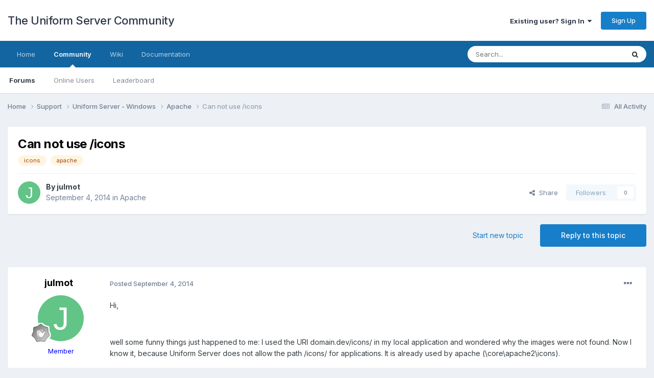

--- FILE ---
content_type: text/html;charset=UTF-8
request_url: https://forum.uniformserver.com/topic/2985-can-not-use-icons/
body_size: 72923
content:
<!DOCTYPE html>
<html lang="en-US" dir="ltr">
	<head>
		<meta charset="utf-8">
        
		<title>Can not use /icons - Apache - The Uniform Server Community</title>
		
		
		
		

	<meta name="viewport" content="width=device-width, initial-scale=1">


	
	


	<meta name="twitter:card" content="summary" />




	
		
			
				<meta property="og:title" content="Can not use /icons">
			
		
	

	
		
			
				<meta property="og:type" content="website">
			
		
	

	
		
			
				<meta property="og:url" content="https://forum.uniformserver.com/topic/2985-can-not-use-icons/">
			
		
	

	
		
			
				<meta name="description" content="Hi, well some funny things just happened to me: I used the URI domain.dev/icons/ in my local application and wondered why the images were not found. Now I know it, because Uniform Server does not allow the path /icons/ for applications. It is already used by apache (\core\apache2\icons). I just w...">
			
		
	

	
		
			
				<meta property="og:description" content="Hi, well some funny things just happened to me: I used the URI domain.dev/icons/ in my local application and wondered why the images were not found. Now I know it, because Uniform Server does not allow the path /icons/ for applications. It is already used by apache (\core\apache2\icons). I just w...">
			
		
	

	
		
			
				<meta property="og:updated_time" content="2014-09-08T18:32:04Z">
			
		
	

	
		
			
				<meta name="keywords" content="icons, apache">
			
		
	

	
		
			
				<meta property="og:site_name" content="The Uniform Server Community">
			
		
	

	
		
			
				<meta property="og:locale" content="en_US">
			
		
	


	
		<link rel="canonical" href="https://forum.uniformserver.com/topic/2985-can-not-use-icons/" />
	

	
		<link as="style" rel="preload" href="https://forum.uniformserver.com/applications/core/interface/ckeditor/ckeditor/skins/ips/editor.css?t=P1PF" />
	





<link rel="manifest" href="https://forum.uniformserver.com/manifest.webmanifest/">
<meta name="msapplication-config" content="https://forum.uniformserver.com/browserconfig.xml/">
<meta name="msapplication-starturl" content="/">
<meta name="application-name" content="The Uniform Server Community">
<meta name="apple-mobile-web-app-title" content="The Uniform Server Community">

	<meta name="theme-color" content="#ffffff">










<link rel="preload" href="//forum.uniformserver.com/applications/core/interface/font/fontawesome-webfont.woff2?v=4.7.0" as="font" crossorigin="anonymous">
		


	<link rel="preconnect" href="https://fonts.googleapis.com">
	<link rel="preconnect" href="https://fonts.gstatic.com" crossorigin>
	
		<link href="https://fonts.googleapis.com/css2?family=Inter:wght@300;400;500;600;700&display=swap" rel="stylesheet">
	



	<link rel='stylesheet' href='https://forum.uniformserver.com/uploads/css_built_1/341e4a57816af3ba440d891ca87450ff_framework.css?v=fe9cfcab201750929031' media='all'>

	<link rel='stylesheet' href='https://forum.uniformserver.com/uploads/css_built_1/05e81b71abe4f22d6eb8d1a929494829_responsive.css?v=fe9cfcab201750929031' media='all'>

	<link rel='stylesheet' href='https://forum.uniformserver.com/uploads/css_built_1/90eb5adf50a8c640f633d47fd7eb1778_core.css?v=fe9cfcab201750929031' media='all'>

	<link rel='stylesheet' href='https://forum.uniformserver.com/uploads/css_built_1/5a0da001ccc2200dc5625c3f3934497d_core_responsive.css?v=fe9cfcab201750929031' media='all'>

	<link rel='stylesheet' href='https://forum.uniformserver.com/uploads/css_built_1/62e269ced0fdab7e30e026f1d30ae516_forums.css?v=fe9cfcab201750929031' media='all'>

	<link rel='stylesheet' href='https://forum.uniformserver.com/uploads/css_built_1/76e62c573090645fb99a15a363d8620e_forums_responsive.css?v=fe9cfcab201750929031' media='all'>

	<link rel='stylesheet' href='https://forum.uniformserver.com/uploads/css_built_1/ebdea0c6a7dab6d37900b9190d3ac77b_topics.css?v=fe9cfcab201750929031' media='all'>





<link rel='stylesheet' href='https://forum.uniformserver.com/uploads/css_built_1/258adbb6e4f3e83cd3b355f84e3fa002_custom.css?v=fe9cfcab201750929031' media='all'>




		
		

	</head>
	<body class='ipsApp ipsApp_front ipsJS_none ipsClearfix' data-controller='core.front.core.app' data-message="" data-pageApp='forums' data-pageLocation='front' data-pageModule='forums' data-pageController='topic' data-pageID='2985'  >
		
        

        

		<a href='#ipsLayout_mainArea' class='ipsHide' title='Go to main content on this page' accesskey='m'>Jump to content</a>
		





		<div id='ipsLayout_header' class='ipsClearfix'>
			<header>
				<div class='ipsLayout_container'>
					

<a href='https://forum.uniformserver.com/' id='elSiteTitle' accesskey='1'>The Uniform Server Community</a>

					
						

	<ul id='elUserNav' class='ipsList_inline cSignedOut ipsResponsive_showDesktop'>
		
        
		
        
        
            
            <li id='elSignInLink'>
                <a href='https://forum.uniformserver.com/login/' data-ipsMenu-closeOnClick="false" data-ipsMenu id='elUserSignIn'>
                    Existing user? Sign In &nbsp;<i class='fa fa-caret-down'></i>
                </a>
                
<div id='elUserSignIn_menu' class='ipsMenu ipsMenu_auto ipsHide'>
	<form accept-charset='utf-8' method='post' action='https://forum.uniformserver.com/login/'>
		<input type="hidden" name="csrfKey" value="e706b94a896a544db9ae998d584843fa">
		<input type="hidden" name="ref" value="aHR0cHM6Ly9mb3J1bS51bmlmb3Jtc2VydmVyLmNvbS90b3BpYy8yOTg1LWNhbi1ub3QtdXNlLWljb25zLw==">
		<div data-role="loginForm">
			
			
			
				
<div class="ipsPad ipsForm ipsForm_vertical">
	<h4 class="ipsType_sectionHead">Sign In</h4>
	<br><br>
	<ul class='ipsList_reset'>
		<li class="ipsFieldRow ipsFieldRow_noLabel ipsFieldRow_fullWidth">
			
			
				<input type="text" placeholder="Display Name" name="auth" autocomplete="username">
			
		</li>
		<li class="ipsFieldRow ipsFieldRow_noLabel ipsFieldRow_fullWidth">
			<input type="password" placeholder="Password" name="password" autocomplete="current-password">
		</li>
		<li class="ipsFieldRow ipsFieldRow_checkbox ipsClearfix">
			<span class="ipsCustomInput">
				<input type="checkbox" name="remember_me" id="remember_me_checkbox" value="1" checked aria-checked="true">
				<span></span>
			</span>
			<div class="ipsFieldRow_content">
				<label class="ipsFieldRow_label" for="remember_me_checkbox">Remember me</label>
				<span class="ipsFieldRow_desc">Not recommended on shared computers</span>
			</div>
		</li>
		<li class="ipsFieldRow ipsFieldRow_fullWidth">
			<button type="submit" name="_processLogin" value="usernamepassword" class="ipsButton ipsButton_primary ipsButton_small" id="elSignIn_submit">Sign In</button>
			
				<p class="ipsType_right ipsType_small">
					
						<a href='https://forum.uniformserver.com/lostpassword/' data-ipsDialog data-ipsDialog-title='Forgot your password?'>
					
					Forgot your password?</a>
				</p>
			
		</li>
	</ul>
</div>
			
		</div>
	</form>
</div>
            </li>
            
        
		
			<li>
				
					<a href='https://forum.uniformserver.com/register/'  id='elRegisterButton' class='ipsButton ipsButton_normal ipsButton_primary'>Sign Up</a>
				
			</li>
		
	</ul>

						
<ul class='ipsMobileHamburger ipsList_reset ipsResponsive_hideDesktop'>
	<li data-ipsDrawer data-ipsDrawer-drawerElem='#elMobileDrawer'>
		<a href='#' >
			
			
				
			
			
			
			<i class='fa fa-navicon'></i>
		</a>
	</li>
</ul>
					
				</div>
			</header>
			

	<nav data-controller='core.front.core.navBar' class=' ipsResponsive_showDesktop'>
		<div class='ipsNavBar_primary ipsLayout_container '>
			<ul data-role="primaryNavBar" class='ipsClearfix'>
				


	
		
		
		<li  id='elNavSecondary_16' data-role="navBarItem" data-navApp="core" data-navExt="CustomItem">
			
			
				<a href="https://www.uniformserver.com" target='_blank' rel="noopener" data-navItem-id="16" >
					Home<span class='ipsNavBar_active__identifier'></span>
				</a>
			
			
		</li>
	
	

	
		
		
			
		
		<li class='ipsNavBar_active' data-active id='elNavSecondary_1' data-role="navBarItem" data-navApp="core" data-navExt="CustomItem">
			
			
				<a href="https://forum.uniformserver.com"  data-navItem-id="1" data-navDefault>
					Community<span class='ipsNavBar_active__identifier'></span>
				</a>
			
			
				<ul class='ipsNavBar_secondary ' data-role='secondaryNavBar'>
					


	
	

	
		
		
			
		
		<li class='ipsNavBar_active' data-active id='elNavSecondary_10' data-role="navBarItem" data-navApp="forums" data-navExt="Forums">
			
			
				<a href="https://forum.uniformserver.com"  data-navItem-id="10" data-navDefault>
					Forums<span class='ipsNavBar_active__identifier'></span>
				</a>
			
			
		</li>
	
	

	
	

	
		
		
		<li  id='elNavSecondary_13' data-role="navBarItem" data-navApp="core" data-navExt="OnlineUsers">
			
			
				<a href="https://forum.uniformserver.com/online/"  data-navItem-id="13" >
					Online Users<span class='ipsNavBar_active__identifier'></span>
				</a>
			
			
		</li>
	
	

	
		
		
		<li  id='elNavSecondary_14' data-role="navBarItem" data-navApp="core" data-navExt="Leaderboard">
			
			
				<a href="https://forum.uniformserver.com/leaderboard/"  data-navItem-id="14" >
					Leaderboard<span class='ipsNavBar_active__identifier'></span>
				</a>
			
			
		</li>
	
	

					<li class='ipsHide' id='elNavigationMore_1' data-role='navMore'>
						<a href='#' data-ipsMenu data-ipsMenu-appendTo='#elNavigationMore_1' id='elNavigationMore_1_dropdown'>More <i class='fa fa-caret-down'></i></a>
						<ul class='ipsHide ipsMenu ipsMenu_auto' id='elNavigationMore_1_dropdown_menu' data-role='moreDropdown'></ul>
					</li>
				</ul>
			
		</li>
	
	

	
		
		
		<li  id='elNavSecondary_17' data-role="navBarItem" data-navApp="core" data-navExt="CustomItem">
			
			
				<a href="https://wiki.uniformserver.com" target='_blank' rel="noopener" data-navItem-id="17" >
					Wiki<span class='ipsNavBar_active__identifier'></span>
				</a>
			
			
		</li>
	
	

	
		
		
		<li  id='elNavSecondary_18' data-role="navBarItem" data-navApp="core" data-navExt="CustomItem">
			
			
				<a href="https://www.doc.uniformserver.com" target='_blank' rel="noopener" data-navItem-id="18" >
					Documentation<span class='ipsNavBar_active__identifier'></span>
				</a>
			
			
		</li>
	
	

				<li class='ipsHide' id='elNavigationMore' data-role='navMore'>
					<a href='#' data-ipsMenu data-ipsMenu-appendTo='#elNavigationMore' id='elNavigationMore_dropdown'>More</a>
					<ul class='ipsNavBar_secondary ipsHide' data-role='secondaryNavBar'>
						<li class='ipsHide' id='elNavigationMore_more' data-role='navMore'>
							<a href='#' data-ipsMenu data-ipsMenu-appendTo='#elNavigationMore_more' id='elNavigationMore_more_dropdown'>More <i class='fa fa-caret-down'></i></a>
							<ul class='ipsHide ipsMenu ipsMenu_auto' id='elNavigationMore_more_dropdown_menu' data-role='moreDropdown'></ul>
						</li>
					</ul>
				</li>
			</ul>
			

	<div id="elSearchWrapper">
		<div id='elSearch' data-controller="core.front.core.quickSearch">
			<form accept-charset='utf-8' action='//forum.uniformserver.com/search/?do=quicksearch' method='post'>
                <input type='search' id='elSearchField' placeholder='Search...' name='q' autocomplete='off' aria-label='Search'>
                <details class='cSearchFilter'>
                    <summary class='cSearchFilter__text'></summary>
                    <ul class='cSearchFilter__menu'>
                        
                        <li><label><input type="radio" name="type" value="all" ><span class='cSearchFilter__menuText'>Everywhere</span></label></li>
                        
                            
                                <li><label><input type="radio" name="type" value='contextual_{&quot;type&quot;:&quot;forums_topic&quot;,&quot;nodes&quot;:9}' checked><span class='cSearchFilter__menuText'>This Forum</span></label></li>
                            
                                <li><label><input type="radio" name="type" value='contextual_{&quot;type&quot;:&quot;forums_topic&quot;,&quot;item&quot;:2985}' checked><span class='cSearchFilter__menuText'>This Topic</span></label></li>
                            
                        
                        
                            <li><label><input type="radio" name="type" value="core_statuses_status"><span class='cSearchFilter__menuText'>Status Updates</span></label></li>
                        
                            <li><label><input type="radio" name="type" value="forums_topic"><span class='cSearchFilter__menuText'>Topics</span></label></li>
                        
                            <li><label><input type="radio" name="type" value="core_members"><span class='cSearchFilter__menuText'>Members</span></label></li>
                        
                    </ul>
                </details>
				<button class='cSearchSubmit' type="submit" aria-label='Search'><i class="fa fa-search"></i></button>
			</form>
		</div>
	</div>

		</div>
	</nav>

			
<ul id='elMobileNav' class='ipsResponsive_hideDesktop' data-controller='core.front.core.mobileNav'>
	
		
			
			
				
				
			
				
				
			
				
					<li id='elMobileBreadcrumb'>
						<a href='https://forum.uniformserver.com/forum/9-apache/'>
							<span>Apache</span>
						</a>
					</li>
				
				
			
				
				
			
		
	
	
	
	<li >
		<a data-action="defaultStream" href='https://forum.uniformserver.com/discover/'><i class="fa fa-newspaper-o" aria-hidden="true"></i></a>
	</li>

	

	
		<li class='ipsJS_show'>
			<a href='https://forum.uniformserver.com/search/'><i class='fa fa-search'></i></a>
		</li>
	
</ul>
		</div>
		<main id='ipsLayout_body' class='ipsLayout_container'>
			<div id='ipsLayout_contentArea'>
				<div id='ipsLayout_contentWrapper'>
					
<nav class='ipsBreadcrumb ipsBreadcrumb_top ipsFaded_withHover'>
	

	<ul class='ipsList_inline ipsPos_right'>
		
		<li >
			<a data-action="defaultStream" class='ipsType_light '  href='https://forum.uniformserver.com/discover/'><i class="fa fa-newspaper-o" aria-hidden="true"></i> <span>All Activity</span></a>
		</li>
		
	</ul>

	<ul data-role="breadcrumbList">
		<li>
			<a title="Home" href='https://forum.uniformserver.com/'>
				<span>Home <i class='fa fa-angle-right'></i></span>
			</a>
		</li>
		
		
			<li>
				
					<a href='https://forum.uniformserver.com/forum/4-support/'>
						<span>Support <i class='fa fa-angle-right' aria-hidden="true"></i></span>
					</a>
				
			</li>
		
			<li>
				
					<a href='https://forum.uniformserver.com/forum/5-uniform-server-windows/'>
						<span>Uniform Server - Windows <i class='fa fa-angle-right' aria-hidden="true"></i></span>
					</a>
				
			</li>
		
			<li>
				
					<a href='https://forum.uniformserver.com/forum/9-apache/'>
						<span>Apache <i class='fa fa-angle-right' aria-hidden="true"></i></span>
					</a>
				
			</li>
		
			<li>
				
					Can not use /icons
				
			</li>
		
	</ul>
</nav>
					
					<div id='ipsLayout_mainArea'>
						
						
						
						

	




						



<div class='ipsPageHeader ipsResponsive_pull ipsBox ipsPadding sm:ipsPadding:half ipsMargin_bottom'>
		
	
	<div class='ipsFlex ipsFlex-ai:center ipsFlex-fw:wrap ipsGap:4'>
		<div class='ipsFlex-flex:11'>
			<h1 class='ipsType_pageTitle ipsContained_container'>
				

				
				
					<span class='ipsType_break ipsContained'>
						<span>Can not use /icons</span>
					</span>
				
			</h1>
			
			
				


	
		<ul class='ipsTags ipsList_inline ' >
			
				
					

<li >
	
	<a href="https://forum.uniformserver.com/tags/icons/" class='ipsTag' title="Find other content tagged with 'icons'" rel="tag" data-tag-label="icons"><span>icons</span></a>
	
</li>
				
					

<li >
	
	<a href="https://forum.uniformserver.com/tags/apache/" class='ipsTag' title="Find other content tagged with 'apache'" rel="tag" data-tag-label="apache"><span>apache</span></a>
	
</li>
				
			
			
		</ul>
		
	

			
		</div>
		
	</div>
	<hr class='ipsHr'>
	<div class='ipsPageHeader__meta ipsFlex ipsFlex-jc:between ipsFlex-ai:center ipsFlex-fw:wrap ipsGap:3'>
		<div class='ipsFlex-flex:11'>
			<div class='ipsPhotoPanel ipsPhotoPanel_mini ipsPhotoPanel_notPhone ipsClearfix'>
				


	<a href="https://forum.uniformserver.com/profile/6721-julmot/" rel="nofollow" data-ipsHover data-ipsHover-width="370" data-ipsHover-target="https://forum.uniformserver.com/profile/6721-julmot/?do=hovercard" class="ipsUserPhoto ipsUserPhoto_mini" title="Go to julmot's profile">
		<img src='data:image/svg+xml,%3Csvg%20xmlns%3D%22http%3A%2F%2Fwww.w3.org%2F2000%2Fsvg%22%20viewBox%3D%220%200%201024%201024%22%20style%3D%22background%3A%2362c486%22%3E%3Cg%3E%3Ctext%20text-anchor%3D%22middle%22%20dy%3D%22.35em%22%20x%3D%22512%22%20y%3D%22512%22%20fill%3D%22%23ffffff%22%20font-size%3D%22700%22%20font-family%3D%22-apple-system%2C%20BlinkMacSystemFont%2C%20Roboto%2C%20Helvetica%2C%20Arial%2C%20sans-serif%22%3EJ%3C%2Ftext%3E%3C%2Fg%3E%3C%2Fsvg%3E' alt='julmot' loading="lazy">
	</a>

				<div>
					<p class='ipsType_reset ipsType_blendLinks'>
						<span class='ipsType_normal'>
						
							<strong>By 


<a href='https://forum.uniformserver.com/profile/6721-julmot/' rel="nofollow" data-ipsHover data-ipsHover-width='370' data-ipsHover-target='https://forum.uniformserver.com/profile/6721-julmot/?do=hovercard&amp;referrer=https%253A%252F%252Fforum.uniformserver.com%252Ftopic%252F2985-can-not-use-icons%252F' title="Go to julmot's profile" class="ipsType_break">julmot</a></strong><br />
							<span class='ipsType_light'><time datetime='2014-09-04T15:09:37Z' title='09/04/2014 03:09  PM' data-short='11 yr'>September 4, 2014</time> in <a href="https://forum.uniformserver.com/forum/9-apache/">Apache</a></span>
						
						</span>
					</p>
				</div>
			</div>
		</div>
		
			<div class='ipsFlex-flex:01 ipsResponsive_hidePhone'>
				<div class='ipsShareLinks'>
					
						


    <a href='#elShareItem_2066137695_menu' id='elShareItem_2066137695' data-ipsMenu class='ipsShareButton ipsButton ipsButton_verySmall ipsButton_link ipsButton_link--light'>
        <span><i class='fa fa-share-alt'></i></span> &nbsp;Share
    </a>

    <div class='ipsPadding ipsMenu ipsMenu_normal ipsHide' id='elShareItem_2066137695_menu' data-controller="core.front.core.sharelink">
        
        
        <span data-ipsCopy data-ipsCopy-flashmessage>
            <a href="https://forum.uniformserver.com/topic/2985-can-not-use-icons/" class="ipsButton ipsButton_light ipsButton_small ipsButton_fullWidth" data-role="copyButton" data-clipboard-text="https://forum.uniformserver.com/topic/2985-can-not-use-icons/" data-ipstooltip title='Copy Link to Clipboard'><i class="fa fa-clone"></i> https://forum.uniformserver.com/topic/2985-can-not-use-icons/</a>
        </span>
        <ul class='ipsShareLinks ipsMargin_top:half'>
            
                <li>
<a href="https://pinterest.com/pin/create/button/?url=https://forum.uniformserver.com/topic/2985-can-not-use-icons/&amp;media=" class="cShareLink cShareLink_pinterest" rel="nofollow noopener" target="_blank" data-role="shareLink" title='Share on Pinterest' data-ipsTooltip>
	<i class="fa fa-pinterest"></i>
</a></li>
            
        </ul>
        
            <hr class='ipsHr'>
            <button class='ipsHide ipsButton ipsButton_verySmall ipsButton_light ipsButton_fullWidth ipsMargin_top:half' data-controller='core.front.core.webshare' data-role='webShare' data-webShareTitle='Can not use /icons' data-webShareText='Can not use /icons' data-webShareUrl='https://forum.uniformserver.com/topic/2985-can-not-use-icons/'>More sharing options...</button>
        
    </div>

					
					
                    

					



					

<div data-followApp='forums' data-followArea='topic' data-followID='2985' data-controller='core.front.core.followButton'>
	

	<a href='https://forum.uniformserver.com/login/' rel="nofollow" class="ipsFollow ipsPos_middle ipsButton ipsButton_light ipsButton_verySmall ipsButton_disabled" data-role="followButton" data-ipsTooltip title='Sign in to follow this'>
		<span>Followers</span>
		<span class='ipsCommentCount'>0</span>
	</a>

</div>
				</div>
			</div>
					
	</div>
	
	
</div>








<div class='ipsClearfix'>
	<ul class="ipsToolList ipsToolList_horizontal ipsClearfix ipsSpacer_both ">
		
			<li class='ipsToolList_primaryAction'>
				<span data-controller='forums.front.topic.reply'>
					
						<a href='#replyForm' rel="nofollow" class='ipsButton ipsButton_important ipsButton_medium ipsButton_fullWidth' data-action='replyToTopic'>Reply to this topic</a>
					
				</span>
			</li>
		
		
			<li class='ipsResponsive_hidePhone'>
				
					<a href="https://forum.uniformserver.com/forum/9-apache/?do=add" rel="nofollow" class='ipsButton ipsButton_link ipsButton_medium ipsButton_fullWidth' title='Start a new topic in this forum'>Start new topic</a>
				
			</li>
		
		
	</ul>
</div>

<div id='comments' data-controller='core.front.core.commentFeed,forums.front.topic.view, core.front.core.ignoredComments' data-autoPoll data-baseURL='https://forum.uniformserver.com/topic/2985-can-not-use-icons/' data-lastPage data-feedID='topic-2985' class='cTopic ipsClear ipsSpacer_top'>
	
			
	

	

<div data-controller='core.front.core.recommendedComments' data-url='https://forum.uniformserver.com/topic/2985-can-not-use-icons/?recommended=comments' class='ipsRecommendedComments ipsHide'>
	<div data-role="recommendedComments">
		<h2 class='ipsType_sectionHead ipsType_large ipsType_bold ipsMargin_bottom'>Recommended Posts</h2>
		
	</div>
</div>
	
	<div id="elPostFeed" data-role='commentFeed' data-controller='core.front.core.moderation' >
		<form action="https://forum.uniformserver.com/topic/2985-can-not-use-icons/?csrfKey=e706b94a896a544db9ae998d584843fa&amp;do=multimodComment" method="post" data-ipsPageAction data-role='moderationTools'>
			
			
				

					

					
					



<a id='findComment-11355'></a>
<a id='comment-11355'></a>
<article  id='elComment_11355' class='cPost ipsBox ipsResponsive_pull  ipsComment  ipsComment_parent ipsClearfix ipsClear ipsColumns ipsColumns_noSpacing ipsColumns_collapsePhone    '>
	

	

	<div class='cAuthorPane_mobile ipsResponsive_showPhone'>
		<div class='cAuthorPane_photo'>
			<div class='cAuthorPane_photoWrap'>
				


	<a href="https://forum.uniformserver.com/profile/6721-julmot/" rel="nofollow" data-ipsHover data-ipsHover-width="370" data-ipsHover-target="https://forum.uniformserver.com/profile/6721-julmot/?do=hovercard" class="ipsUserPhoto ipsUserPhoto_large" title="Go to julmot's profile">
		<img src='data:image/svg+xml,%3Csvg%20xmlns%3D%22http%3A%2F%2Fwww.w3.org%2F2000%2Fsvg%22%20viewBox%3D%220%200%201024%201024%22%20style%3D%22background%3A%2362c486%22%3E%3Cg%3E%3Ctext%20text-anchor%3D%22middle%22%20dy%3D%22.35em%22%20x%3D%22512%22%20y%3D%22512%22%20fill%3D%22%23ffffff%22%20font-size%3D%22700%22%20font-family%3D%22-apple-system%2C%20BlinkMacSystemFont%2C%20Roboto%2C%20Helvetica%2C%20Arial%2C%20sans-serif%22%3EJ%3C%2Ftext%3E%3C%2Fg%3E%3C%2Fsvg%3E' alt='julmot' loading="lazy">
	</a>

				
				
					<a href="https://forum.uniformserver.com/profile/6721-julmot/badges/" rel="nofollow">
						
<img src='https://forum.uniformserver.com/uploads/monthly_2022_01/1_Newbie.svg' loading="lazy" alt="Newbie" class="cAuthorPane_badge cAuthorPane_badge--rank ipsOutline ipsOutline:2px" data-ipsTooltip title="Rank: Newbie (1/14)">
					</a>
				
			</div>
		</div>
		<div class='cAuthorPane_content'>
			<h3 class='ipsType_sectionHead cAuthorPane_author ipsType_break ipsType_blendLinks ipsFlex ipsFlex-ai:center'>
				


<a href='https://forum.uniformserver.com/profile/6721-julmot/' rel="nofollow" data-ipsHover data-ipsHover-width='370' data-ipsHover-target='https://forum.uniformserver.com/profile/6721-julmot/?do=hovercard&amp;referrer=https%253A%252F%252Fforum.uniformserver.com%252Ftopic%252F2985-can-not-use-icons%252F' title="Go to julmot's profile" class="ipsType_break"><span style='color:blue'>julmot</span></a>
			</h3>
			<div class='ipsType_light ipsType_reset'>
			    <a href='https://forum.uniformserver.com/topic/2985-can-not-use-icons/#findComment-11355' rel="nofollow" class='ipsType_blendLinks'>Posted <time datetime='2014-09-04T15:09:37Z' title='09/04/2014 03:09  PM' data-short='11 yr'>September 4, 2014</time></a>
				
			</div>
		</div>
	</div>
	<aside class='ipsComment_author cAuthorPane ipsColumn ipsColumn_medium ipsResponsive_hidePhone'>
		<h3 class='ipsType_sectionHead cAuthorPane_author ipsType_blendLinks ipsType_break'><strong>


<a href='https://forum.uniformserver.com/profile/6721-julmot/' rel="nofollow" data-ipsHover data-ipsHover-width='370' data-ipsHover-target='https://forum.uniformserver.com/profile/6721-julmot/?do=hovercard&amp;referrer=https%253A%252F%252Fforum.uniformserver.com%252Ftopic%252F2985-can-not-use-icons%252F' title="Go to julmot's profile" class="ipsType_break">julmot</a></strong>
			
		</h3>
		<ul class='cAuthorPane_info ipsList_reset'>
			<li data-role='photo' class='cAuthorPane_photo'>
				<div class='cAuthorPane_photoWrap'>
					


	<a href="https://forum.uniformserver.com/profile/6721-julmot/" rel="nofollow" data-ipsHover data-ipsHover-width="370" data-ipsHover-target="https://forum.uniformserver.com/profile/6721-julmot/?do=hovercard" class="ipsUserPhoto ipsUserPhoto_large" title="Go to julmot's profile">
		<img src='data:image/svg+xml,%3Csvg%20xmlns%3D%22http%3A%2F%2Fwww.w3.org%2F2000%2Fsvg%22%20viewBox%3D%220%200%201024%201024%22%20style%3D%22background%3A%2362c486%22%3E%3Cg%3E%3Ctext%20text-anchor%3D%22middle%22%20dy%3D%22.35em%22%20x%3D%22512%22%20y%3D%22512%22%20fill%3D%22%23ffffff%22%20font-size%3D%22700%22%20font-family%3D%22-apple-system%2C%20BlinkMacSystemFont%2C%20Roboto%2C%20Helvetica%2C%20Arial%2C%20sans-serif%22%3EJ%3C%2Ftext%3E%3C%2Fg%3E%3C%2Fsvg%3E' alt='julmot' loading="lazy">
	</a>

					
					
						
<img src='https://forum.uniformserver.com/uploads/monthly_2022_01/1_Newbie.svg' loading="lazy" alt="Newbie" class="cAuthorPane_badge cAuthorPane_badge--rank ipsOutline ipsOutline:2px" data-ipsTooltip title="Rank: Newbie (1/14)">
					
				</div>
			</li>
			
				<li data-role='group'><span style='color:blue'>Member</span></li>
				
			
			
				<li data-role='stats' class='ipsMargin_top'>
					<ul class="ipsList_reset ipsType_light ipsFlex ipsFlex-ai:center ipsFlex-jc:center ipsGap_row:2 cAuthorPane_stats">
						<li>
							
								<a href="https://forum.uniformserver.com/profile/6721-julmot/content/" rel="nofollow" title="8 posts" data-ipsTooltip class="ipsType_blendLinks">
							
								<i class="fa fa-comment"></i> 8
							
								</a>
							
						</li>
						
					</ul>
				</li>
			
			
				

	
	<li data-role='custom-field' class='ipsResponsive_hidePhone ipsType_break'>
		
<span class='ft'><b>Main OS</b>:</span><span class='fc'> Windows 8<br /></span>
	</li>
	

			
		</ul>
	</aside>
	<div class='ipsColumn ipsColumn_fluid ipsMargin:none'>
		

<div id='comment-11355_wrap' data-controller='core.front.core.comment' data-commentApp='forums' data-commentType='forums' data-commentID="11355" data-quoteData='{&quot;userid&quot;:6721,&quot;username&quot;:&quot;julmot&quot;,&quot;timestamp&quot;:1409843377,&quot;contentapp&quot;:&quot;forums&quot;,&quot;contenttype&quot;:&quot;forums&quot;,&quot;contentid&quot;:2985,&quot;contentclass&quot;:&quot;forums_Topic&quot;,&quot;contentcommentid&quot;:11355}' class='ipsComment_content ipsType_medium'>

	<div class='ipsComment_meta ipsType_light ipsFlex ipsFlex-ai:center ipsFlex-jc:between ipsFlex-fd:row-reverse'>
		<div class='ipsType_light ipsType_reset ipsType_blendLinks ipsComment_toolWrap'>
			<div class='ipsResponsive_hidePhone ipsComment_badges'>
				<ul class='ipsList_reset ipsFlex ipsFlex-jc:end ipsFlex-fw:wrap ipsGap:2 ipsGap_row:1'>
					
					
					
					
					
				</ul>
			</div>
			<ul class='ipsList_reset ipsComment_tools'>
				<li>
					<a href='#elControls_11355_menu' class='ipsComment_ellipsis' id='elControls_11355' title='More options...' data-ipsMenu data-ipsMenu-appendTo='#comment-11355_wrap'><i class='fa fa-ellipsis-h'></i></a>
					<ul id='elControls_11355_menu' class='ipsMenu ipsMenu_narrow ipsHide'>
						
							<li class='ipsMenu_item'><a href='https://forum.uniformserver.com/topic/2985-can-not-use-icons/?do=reportComment&amp;comment=11355' data-ipsDialog data-ipsDialog-remoteSubmit data-ipsDialog-size='medium' data-ipsDialog-flashMessage='Thanks for your report.' data-ipsDialog-title="Report post" data-action='reportComment' title='Report this content'>Report</a></li>
						
						
                        
						
						
						
							
								
							
							
							
							
							
							
						
					</ul>
				</li>
				
			</ul>
		</div>

		<div class='ipsType_reset ipsResponsive_hidePhone'>
		   
		   Posted <time datetime='2014-09-04T15:09:37Z' title='09/04/2014 03:09  PM' data-short='11 yr'>September 4, 2014</time>
		   
			
			<span class='ipsResponsive_hidePhone'>
				
				
			</span>
		</div>
	</div>

	

    

	<div class='cPost_contentWrap'>
		
		<div data-role='commentContent' class='ipsType_normal ipsType_richText ipsPadding_bottom ipsContained' data-controller='core.front.core.lightboxedImages'>
			<p>Hi,</p><p> </p><p>well some funny things just happened to me: I used the URI domain.dev/icons/ in my local application and wondered why the images were not found. Now I know it, because Uniform Server does not allow the path /icons/ for applications. It is already used by apache (\core\apache2\icons).</p><p> </p><p>I just wanted to add this as a bug.</p><p> </p><p>Kind regards</p><p> </p><p>Julian</p>

			
		</div>

		
			<div class='ipsItemControls'>
				
					
						

	<div data-controller='core.front.core.reaction' class='ipsItemControls_right ipsClearfix '>	
		<div class='ipsReact ipsPos_right'>
			
				
				<div class='ipsReact_blurb ipsHide' data-role='reactionBlurb'>
					
				</div>
			
			
			
		</div>
	</div>

					
				
				<ul class='ipsComment_controls ipsClearfix ipsItemControls_left' data-role="commentControls">
					
						
						
							<li data-ipsQuote-editor='topic_comment' data-ipsQuote-target='#comment-11355' class='ipsJS_show'>
								<button class='ipsButton ipsButton_light ipsButton_verySmall ipsButton_narrow cMultiQuote ipsHide' data-action='multiQuoteComment' data-ipsTooltip data-ipsQuote-multiQuote data-mqId='mq11355' title='MultiQuote'><i class='fa fa-plus'></i></button>
							</li>
							<li data-ipsQuote-editor='topic_comment' data-ipsQuote-target='#comment-11355' class='ipsJS_show'>
								<a href='#' data-action='quoteComment' data-ipsQuote-singleQuote>Quote</a>
							</li>
						
						
						
												
					
					<li class='ipsHide' data-role='commentLoading'>
						<span class='ipsLoading ipsLoading_tiny ipsLoading_noAnim'></span>
					</li>
				</ul>
			</div>
		

		
	</div>

	
    
</div>
	</div>
</article>
					
					
					
				

					

					
					



<a id='findComment-11357'></a>
<a id='comment-11357'></a>
<article  id='elComment_11357' class='cPost ipsBox ipsResponsive_pull  ipsComment  ipsComment_parent ipsClearfix ipsClear ipsColumns ipsColumns_noSpacing ipsColumns_collapsePhone    '>
	

	

	<div class='cAuthorPane_mobile ipsResponsive_showPhone'>
		<div class='cAuthorPane_photo'>
			<div class='cAuthorPane_photoWrap'>
				


	<a href="https://forum.uniformserver.com/profile/582-ric/" rel="nofollow" data-ipsHover data-ipsHover-width="370" data-ipsHover-target="https://forum.uniformserver.com/profile/582-ric/?do=hovercard" class="ipsUserPhoto ipsUserPhoto_large" title="Go to Ric's profile">
		<img src='https://forum.uniformserver.com/uploads/profile/photo-thumb-582.png' alt='Ric' loading="lazy">
	</a>

				
				<span class="cAuthorPane_badge cAuthorPane_badge--moderator" data-ipsTooltip title="Ric is a moderator"></span>
				
				
					<a href="https://forum.uniformserver.com/profile/582-ric/badges/" rel="nofollow">
						
<img src='https://forum.uniformserver.com/uploads/monthly_2022_01/1_Newbie.svg' loading="lazy" alt="Newbie" class="cAuthorPane_badge cAuthorPane_badge--rank ipsOutline ipsOutline:2px" data-ipsTooltip title="Rank: Newbie (1/14)">
					</a>
				
			</div>
		</div>
		<div class='cAuthorPane_content'>
			<h3 class='ipsType_sectionHead cAuthorPane_author ipsType_break ipsType_blendLinks ipsFlex ipsFlex-ai:center'>
				


<a href='https://forum.uniformserver.com/profile/582-ric/' rel="nofollow" data-ipsHover data-ipsHover-width='370' data-ipsHover-target='https://forum.uniformserver.com/profile/582-ric/?do=hovercard&amp;referrer=https%253A%252F%252Fforum.uniformserver.com%252Ftopic%252F2985-can-not-use-icons%252F' title="Go to Ric's profile" class="ipsType_break"><span style='color:lightpurple'>Ric</span></a>
			</h3>
			<div class='ipsType_light ipsType_reset'>
			    <a href='https://forum.uniformserver.com/topic/2985-can-not-use-icons/#findComment-11357' rel="nofollow" class='ipsType_blendLinks'>Posted <time datetime='2014-09-08T18:32:04Z' title='09/08/2014 06:32  PM' data-short='11 yr'>September 8, 2014</time></a>
				
			</div>
		</div>
	</div>
	<aside class='ipsComment_author cAuthorPane ipsColumn ipsColumn_medium ipsResponsive_hidePhone'>
		<h3 class='ipsType_sectionHead cAuthorPane_author ipsType_blendLinks ipsType_break'><strong>


<a href='https://forum.uniformserver.com/profile/582-ric/' rel="nofollow" data-ipsHover data-ipsHover-width='370' data-ipsHover-target='https://forum.uniformserver.com/profile/582-ric/?do=hovercard&amp;referrer=https%253A%252F%252Fforum.uniformserver.com%252Ftopic%252F2985-can-not-use-icons%252F' title="Go to Ric's profile" class="ipsType_break">Ric</a></strong>
			
		</h3>
		<ul class='cAuthorPane_info ipsList_reset'>
			<li data-role='photo' class='cAuthorPane_photo'>
				<div class='cAuthorPane_photoWrap'>
					


	<a href="https://forum.uniformserver.com/profile/582-ric/" rel="nofollow" data-ipsHover data-ipsHover-width="370" data-ipsHover-target="https://forum.uniformserver.com/profile/582-ric/?do=hovercard" class="ipsUserPhoto ipsUserPhoto_large" title="Go to Ric's profile">
		<img src='https://forum.uniformserver.com/uploads/profile/photo-thumb-582.png' alt='Ric' loading="lazy">
	</a>

					
						<span class="cAuthorPane_badge cAuthorPane_badge--moderator" data-ipsTooltip title="Ric is a moderator"></span>
					
					
						
<img src='https://forum.uniformserver.com/uploads/monthly_2022_01/1_Newbie.svg' loading="lazy" alt="Newbie" class="cAuthorPane_badge cAuthorPane_badge--rank ipsOutline ipsOutline:2px" data-ipsTooltip title="Rank: Newbie (1/14)">
					
				</div>
			</li>
			
				<li data-role='group'><span style='color:lightpurple'>Developer</span></li>
				
			
			
				<li data-role='stats' class='ipsMargin_top'>
					<ul class="ipsList_reset ipsType_light ipsFlex ipsFlex-ai:center ipsFlex-jc:center ipsGap_row:2 cAuthorPane_stats">
						<li>
							
								<a href="https://forum.uniformserver.com/profile/582-ric/content/" rel="nofollow" title="1,516 posts" data-ipsTooltip class="ipsType_blendLinks">
							
								<i class="fa fa-comment"></i> 1.5k
							
								</a>
							
						</li>
						
					</ul>
				</li>
			
			
				

	
	<li data-role='custom-field' class='ipsResponsive_hidePhone ipsType_break'>
		
<span class='ft'>Gender:</span><span class='fc'>Male</span>
	</li>
	
	<li data-role='custom-field' class='ipsResponsive_hidePhone ipsType_break'>
		
<span class='ft'>Location:</span><span class='fc'>Cambridge,UK</span>
	</li>
	
	<li data-role='custom-field' class='ipsResponsive_hidePhone ipsType_break'>
		
<span class='ft'>Interests:</span><span class='fc'>Electronics
Internet in general
Open source projects</span>
	</li>
	

	
	<li data-role='custom-field' class='ipsResponsive_hidePhone ipsType_break'>
		
<span class='ft'><b>SourceForge ID</b></span><span class='fc'><a href="http://www.sf.net/users/mpgcan/" target="_Blank">mpgcan</a><br /></span>
	</li>
	
	<li data-role='custom-field' class='ipsResponsive_hidePhone ipsType_break'>
		
<span class='ft'><b>Wiki ID</b>:</span><span class='fc'> <a href="http://wiki.uniformserver.com/User:Ric" target="_Blank">Ric</a><br /></span>
	</li>
	
	<li data-role='custom-field' class='ipsResponsive_hidePhone ipsType_break'>
		
<span class='ft'><b>Main OS</b>:</span><span class='fc'> Windows XP<br /></span>
	</li>
	

			
		</ul>
	</aside>
	<div class='ipsColumn ipsColumn_fluid ipsMargin:none'>
		

<div id='comment-11357_wrap' data-controller='core.front.core.comment' data-commentApp='forums' data-commentType='forums' data-commentID="11357" data-quoteData='{&quot;userid&quot;:582,&quot;username&quot;:&quot;Ric&quot;,&quot;timestamp&quot;:1410201124,&quot;contentapp&quot;:&quot;forums&quot;,&quot;contenttype&quot;:&quot;forums&quot;,&quot;contentid&quot;:2985,&quot;contentclass&quot;:&quot;forums_Topic&quot;,&quot;contentcommentid&quot;:11357}' class='ipsComment_content ipsType_medium'>

	<div class='ipsComment_meta ipsType_light ipsFlex ipsFlex-ai:center ipsFlex-jc:between ipsFlex-fd:row-reverse'>
		<div class='ipsType_light ipsType_reset ipsType_blendLinks ipsComment_toolWrap'>
			<div class='ipsResponsive_hidePhone ipsComment_badges'>
				<ul class='ipsList_reset ipsFlex ipsFlex-jc:end ipsFlex-fw:wrap ipsGap:2 ipsGap_row:1'>
					
					
					
					
					
				</ul>
			</div>
			<ul class='ipsList_reset ipsComment_tools'>
				<li>
					<a href='#elControls_11357_menu' class='ipsComment_ellipsis' id='elControls_11357' title='More options...' data-ipsMenu data-ipsMenu-appendTo='#comment-11357_wrap'><i class='fa fa-ellipsis-h'></i></a>
					<ul id='elControls_11357_menu' class='ipsMenu ipsMenu_narrow ipsHide'>
						
							<li class='ipsMenu_item'><a href='https://forum.uniformserver.com/topic/2985-can-not-use-icons/?do=reportComment&amp;comment=11357' data-ipsDialog data-ipsDialog-remoteSubmit data-ipsDialog-size='medium' data-ipsDialog-flashMessage='Thanks for your report.' data-ipsDialog-title="Report post" data-action='reportComment' title='Report this content'>Report</a></li>
						
						
                        
						
						
						
							
								
							
							
							
							
							
							
						
					</ul>
				</li>
				
			</ul>
		</div>

		<div class='ipsType_reset ipsResponsive_hidePhone'>
		   
		   Posted <time datetime='2014-09-08T18:32:04Z' title='09/08/2014 06:32  PM' data-short='11 yr'>September 8, 2014</time>
		   
			
			<span class='ipsResponsive_hidePhone'>
				
				
			</span>
		</div>
	</div>

	

    

	<div class='cPost_contentWrap'>
		
		<div data-role='commentContent' class='ipsType_normal ipsType_richText ipsPadding_bottom ipsContained' data-controller='core.front.core.lightboxedImages'>
			<p>Not a bug! Its been a feature of Apache since year dot.</p><p> </p><p>You can disable Apache fancy-indexing as follows: Edit file \UniServerZ\core\apache2\conf\httpd.conf</p><p> </p><p>Comment last line as shown below:</p><p># Fancy directory listings</p><p>#Include conf/extra/httpd-autoindex.conf</p><p> </p><p>Alternatively rename your icon folder.</p><p> </p><p>Or move your icon folder down one level (subdirectory) away from root</p><p> </p><p>All the best</p><p>Ric</p>

			
		</div>

		
			<div class='ipsItemControls'>
				
					
						

	<div data-controller='core.front.core.reaction' class='ipsItemControls_right ipsClearfix '>	
		<div class='ipsReact ipsPos_right'>
			
				
				<div class='ipsReact_blurb ipsHide' data-role='reactionBlurb'>
					
				</div>
			
			
			
		</div>
	</div>

					
				
				<ul class='ipsComment_controls ipsClearfix ipsItemControls_left' data-role="commentControls">
					
						
						
							<li data-ipsQuote-editor='topic_comment' data-ipsQuote-target='#comment-11357' class='ipsJS_show'>
								<button class='ipsButton ipsButton_light ipsButton_verySmall ipsButton_narrow cMultiQuote ipsHide' data-action='multiQuoteComment' data-ipsTooltip data-ipsQuote-multiQuote data-mqId='mq11357' title='MultiQuote'><i class='fa fa-plus'></i></button>
							</li>
							<li data-ipsQuote-editor='topic_comment' data-ipsQuote-target='#comment-11357' class='ipsJS_show'>
								<a href='#' data-action='quoteComment' data-ipsQuote-singleQuote>Quote</a>
							</li>
						
						
						
												
					
					<li class='ipsHide' data-role='commentLoading'>
						<span class='ipsLoading ipsLoading_tiny ipsLoading_noAnim'></span>
					</li>
				</ul>
			</div>
		

		
	</div>

	
    
</div>
	</div>
</article>
					
					
					
				
			
			
<input type="hidden" name="csrfKey" value="e706b94a896a544db9ae998d584843fa" />


		</form>
	</div>

	
	
	
	
	
		<a id='replyForm'></a>
	<div data-role='replyArea' class='cTopicPostArea ipsBox ipsResponsive_pull ipsPadding  ipsSpacer_top' >
			
				
				

	
		<div class='ipsPadding_bottom ipsBorder_bottom ipsMargin_bottom cGuestTeaser'>
			<h2 class='ipsType_pageTitle'>Join the conversation</h2>
			<p class='ipsType_normal ipsType_reset'>
	
				
					You can post now and register later.
				
				If you have an account, <a class='ipsType_brandedLink' href='https://forum.uniformserver.com/login/' data-ipsDialog data-ipsDialog-size='medium' data-ipsDialog-title='Sign In Now'>sign in now</a> to post with your account.
				
			</p>
	
		</div>
	


<form accept-charset='utf-8' class="ipsForm ipsForm_vertical" action="https://forum.uniformserver.com/topic/2985-can-not-use-icons/" method="post" enctype="multipart/form-data">
	<input type="hidden" name="commentform_2985_submitted" value="1">
	
		<input type="hidden" name="csrfKey" value="e706b94a896a544db9ae998d584843fa">
	
		<input type="hidden" name="_contentReply" value="1">
	
		<input type="hidden" name="captcha_field" value="1">
	
	
		<input type="hidden" name="MAX_FILE_SIZE" value="7340032">
		<input type="hidden" name="plupload" value="a5a19bbfa343c5be1bf94ba56308884d">
	
	<div class='ipsComposeArea ipsComposeArea_withPhoto ipsClearfix ipsContained'>
		<div data-role='whosTyping' class='ipsHide ipsMargin_bottom'></div>
		<div class='ipsPos_left ipsResponsive_hidePhone ipsResponsive_block'>

	<span class='ipsUserPhoto ipsUserPhoto_small '>
		<img src='https://forum.uniformserver.com/uploads/set_resources_1/84c1e40ea0e759e3f1505eb1788ddf3c_default_photo.png' alt='Guest' loading="lazy">
	</span>
</div>
		<div class='ipsComposeArea_editor'>
			
				
					
				
					
						<ul class='ipsForm ipsForm_horizontal ipsMargin_bottom:half' data-ipsEditor-toolList>
							<li class='ipsFieldRow ipsFieldRow_fullWidth'>
								


	<input
		type="email"
		name="guest_email"
        
		id="elInput_guest_email"
		aria-required='true'
		
		
		
		placeholder='Enter your email address (this is not shown to other users)'
		
		autocomplete="email"
	>
	
	
	

								
							</li>
						</ul>
					
				
					
				
			
			
				
					
						
							
						
						

<div class='ipsType_normal ipsType_richText ipsType_break' data-ipsEditor data-ipsEditor-controller="https://forum.uniformserver.com/index.php?app=core&amp;module=system&amp;controller=editor" data-ipsEditor-minimized  data-ipsEditor-toolbars='{&quot;desktop&quot;:[{&quot;name&quot;:&quot;row1&quot;,&quot;items&quot;:[&quot;Bold&quot;,&quot;Italic&quot;,&quot;Underline&quot;,&quot;Strike&quot;,&quot;-&quot;,&quot;ipsLink&quot;,&quot;Ipsquote&quot;,&quot;ipsCode&quot;,&quot;ipsEmoticon&quot;,&quot;-&quot;,&quot;BulletedList&quot;,&quot;NumberedList&quot;,&quot;-&quot;,&quot;JustifyLeft&quot;,&quot;JustifyCenter&quot;,&quot;JustifyRight&quot;,&quot;-&quot;,&quot;TextColor&quot;,&quot;FontSize&quot;,&quot;-&quot;,&quot;ipsPreview&quot;]},&quot;\/&quot;],&quot;tablet&quot;:[{&quot;name&quot;:&quot;row1&quot;,&quot;items&quot;:[&quot;Bold&quot;,&quot;Italic&quot;,&quot;Underline&quot;,&quot;-&quot;,&quot;ipsLink&quot;,&quot;Ipsquote&quot;,&quot;ipsEmoticon&quot;,&quot;-&quot;,&quot;BulletedList&quot;,&quot;NumberedList&quot;,&quot;-&quot;,&quot;ipsPreview&quot;]},&quot;\/&quot;],&quot;phone&quot;:[{&quot;name&quot;:&quot;row1&quot;,&quot;items&quot;:[&quot;Bold&quot;,&quot;Italic&quot;,&quot;Underline&quot;,&quot;-&quot;,&quot;ipsEmoticon&quot;,&quot;-&quot;,&quot;ipsLink&quot;,&quot;-&quot;,&quot;ipsPreview&quot;]},&quot;\/&quot;]}' data-ipsEditor-extraPlugins='' data-ipsEditor-postKey="a64092e22b51c8a077323f743be13be8" data-ipsEditor-autoSaveKey="reply-forums/forums-2985"  data-ipsEditor-skin="ips" data-ipsEditor-name="topic_comment_2985" data-ipsEditor-pasteBehaviour='rich'  data-ipsEditor-ipsPlugins="ipsautolink,ipsautosave,ipsctrlenter,ipscode,ipscontextmenu,ipsemoticon,ipsimage,ipslink,ipsmentions,ipspage,ipspaste,ipsquote,ipsspoiler,ipsautogrow,ipssource,removeformat,ipspreview" data-ipsEditor-contentClass='IPS\forums\Topic' data-ipsEditor-contentId='2985'>
    <div data-role='editorComposer'>
		<noscript>
			<textarea name="topic_comment_2985_noscript" rows="15"></textarea>
		</noscript>
		<div class="ipsHide norewrite" data-role="mainEditorArea">
			<textarea name="topic_comment_2985" data-role='contentEditor' class="ipsHide" tabindex='1'></textarea>
		</div>
		
			<div class='ipsComposeArea_dummy ipsJS_show' tabindex='1'><i class='fa fa-comment-o'></i> Reply to this topic...</div>
		
		<div class="ipsHide ipsComposeArea_editorPaste" data-role="pasteMessage">
			<p class='ipsType_reset ipsPad_half'>
				
					<a class="ipsPos_right ipsType_normal ipsCursor_pointer ipsComposeArea_editorPasteSwitch" data-action="keepPasteFormatting" title='Keep formatting' data-ipsTooltip>&times;</a>
					<i class="fa fa-info-circle"></i>&nbsp; Pasted as rich text. &nbsp;&nbsp;<a class='ipsCursor_pointer' data-action="removePasteFormatting">Paste as plain text instead</a>
				
			</p>
		</div>
		<div class="ipsHide ipsComposeArea_editorPaste" data-role="emoticonMessage">
			<p class='ipsType_reset ipsPad_half'>
				<i class="fa fa-info-circle"></i>&nbsp; Only 75 emoji are allowed.
			</p>
		</div>
		<div class="ipsHide ipsComposeArea_editorPaste" data-role="embedMessage">
			<p class='ipsType_reset ipsPad_half'>
				<a class="ipsPos_right ipsType_normal ipsCursor_pointer ipsComposeArea_editorPasteSwitch" data-action="keepEmbeddedMedia" title='Keep embedded content' data-ipsTooltip>&times;</a>
				<i class="fa fa-info-circle"></i>&nbsp; Your link has been automatically embedded. &nbsp;&nbsp;<a class='ipsCursor_pointer' data-action="removeEmbeddedMedia">Display as a link instead</a>
			</p>
		</div>
		<div class="ipsHide ipsComposeArea_editorPaste" data-role="embedFailMessage">
			<p class='ipsType_reset ipsPad_half'>
			</p>
		</div>
		<div class="ipsHide ipsComposeArea_editorPaste" data-role="autoSaveRestoreMessage">
			<p class='ipsType_reset ipsPad_half'>
				<a class="ipsPos_right ipsType_normal ipsCursor_pointer ipsComposeArea_editorPasteSwitch" data-action="keepRestoredContents" title='Keep restored contents' data-ipsTooltip>&times;</a>
				<i class="fa fa-info-circle"></i>&nbsp; Your previous content has been restored. &nbsp;&nbsp;<a class='ipsCursor_pointer' data-action="clearEditorContents">Clear editor</a>
			</p>
		</div>
		<div class="ipsHide ipsComposeArea_editorPaste" data-role="imageMessage">
			<p class='ipsType_reset ipsPad_half'>
				<a class="ipsPos_right ipsType_normal ipsCursor_pointer ipsComposeArea_editorPasteSwitch" data-action="removeImageMessage">&times;</a>
				<i class="fa fa-info-circle"></i>&nbsp; You cannot paste images directly. Upload or insert images from URL.
			</p>
		</div>
		
<div data-ipsEditor-toolList data-ipsEditor-toolListMinimized data-name="topic_comment_2985" class="ipsAreaBackground_light ipsClearfix ipsHide">
	<div data-role='attachmentArea'>
		<div class="ipsComposeArea_dropZone ipsComposeArea_dropZoneSmall ipsClearfix">
			<i class='fa fa-paperclip'></i>
			<div class='ipsType_light ipsType_normal'>
				Loading...
			</div>
		</div>		
	</div>
</div>
	</div>
	<div data-role='editorPreview' class='ipsHide'>
		<div class='ipsAreaBackground_light ipsPad_half' data-role='previewToolbar'>
			<a href='#' class='ipsPos_right' data-action='closePreview' title='Return to editing mode' data-ipsTooltip>&times;</a>
			<ul class='ipsButton_split'>
				<li data-action='resizePreview' data-size='desktop'><a href='#' title='View at approximate desktop size' data-ipsTooltip class='ipsButton ipsButton_verySmall ipsButton_primary'>Desktop</a></li>
				<li data-action='resizePreview' data-size='tablet'><a href='#' title='View at approximate tablet size' data-ipsTooltip class='ipsButton ipsButton_verySmall ipsButton_light'>Tablet</a></li>
				<li data-action='resizePreview' data-size='phone'><a href='#' title='View at approximate phone size' data-ipsTooltip class='ipsButton ipsButton_verySmall ipsButton_light'>Phone</a></li>
			</ul>
		</div>
		<div data-role='previewContainer' class='ipsAreaBackground ipsType_center'></div>
	</div>
</div>
						
					
				
					
				
					
				
			
			<ul class='ipsToolList ipsToolList_horizontal ipsClear ipsClearfix ipsJS_hide' data-ipsEditor-toolList>
				
					
						
					
						
					
						
							<li class='ipsPos_left ipsResponsive_noFloat  ipsType_medium ipsType_light'>
								
<div data-ipsCaptcha data-ipsCaptcha-service='recaptcha2' data-ipsCaptcha-key="6LeWH7oZAAAAAJS2bgMhiwJxXKZH6gXkEMWwCKvj" data-ipsCaptcha-lang="en_US" data-ipsCaptcha-theme="light">
	<noscript>
	  <div style="width: 302px; height: 352px;">
	    <div style="width: 302px; height: 352px; position: relative;">
	      <div style="width: 302px; height: 352px; position: absolute;">
	        <iframe src="https://www.google.com/recaptcha/api/fallback?k=6LeWH7oZAAAAAJS2bgMhiwJxXKZH6gXkEMWwCKvj" style="width: 302px; height:352px; border-style: none;">
	        </iframe>
	      </div>
	      <div style="width: 250px; height: 80px; position: absolute; border-style: none; bottom: 21px; left: 25px; margin: 0px; padding: 0px; right: 25px;">
	        <textarea id="g-recaptcha-response" name="g-recaptcha-response" class="g-recaptcha-response" style="width: 250px; height: 80px; border: 1px solid #c1c1c1; margin: 0px; padding: 0px; resize: none;"></textarea>
	      </div>
	    </div>
	  </div>
	</noscript>
</div>
								
							</li>
						
					
				
				
					<li>

	<button type="submit" class="ipsButton ipsButton_primary" tabindex="2" accesskey="s"  role="button">Submit Reply</button>
</li>
				
			</ul>
		</div>
	</div>
</form>
			
		</div>
	

	
		<div class='ipsBox ipsPadding ipsResponsive_pull ipsResponsive_showPhone ipsMargin_top'>
			<div class='ipsShareLinks'>
				
					


    <a href='#elShareItem_1970117733_menu' id='elShareItem_1970117733' data-ipsMenu class='ipsShareButton ipsButton ipsButton_verySmall ipsButton_light '>
        <span><i class='fa fa-share-alt'></i></span> &nbsp;Share
    </a>

    <div class='ipsPadding ipsMenu ipsMenu_normal ipsHide' id='elShareItem_1970117733_menu' data-controller="core.front.core.sharelink">
        
        
        <span data-ipsCopy data-ipsCopy-flashmessage>
            <a href="https://forum.uniformserver.com/topic/2985-can-not-use-icons/" class="ipsButton ipsButton_light ipsButton_small ipsButton_fullWidth" data-role="copyButton" data-clipboard-text="https://forum.uniformserver.com/topic/2985-can-not-use-icons/" data-ipstooltip title='Copy Link to Clipboard'><i class="fa fa-clone"></i> https://forum.uniformserver.com/topic/2985-can-not-use-icons/</a>
        </span>
        <ul class='ipsShareLinks ipsMargin_top:half'>
            
                <li>
<a href="https://pinterest.com/pin/create/button/?url=https://forum.uniformserver.com/topic/2985-can-not-use-icons/&amp;media=" class="cShareLink cShareLink_pinterest" rel="nofollow noopener" target="_blank" data-role="shareLink" title='Share on Pinterest' data-ipsTooltip>
	<i class="fa fa-pinterest"></i>
</a></li>
            
        </ul>
        
            <hr class='ipsHr'>
            <button class='ipsHide ipsButton ipsButton_verySmall ipsButton_light ipsButton_fullWidth ipsMargin_top:half' data-controller='core.front.core.webshare' data-role='webShare' data-webShareTitle='Can not use /icons' data-webShareText='Can not use /icons' data-webShareUrl='https://forum.uniformserver.com/topic/2985-can-not-use-icons/'>More sharing options...</button>
        
    </div>

				
				
                

                

<div data-followApp='forums' data-followArea='topic' data-followID='2985' data-controller='core.front.core.followButton'>
	

	<a href='https://forum.uniformserver.com/login/' rel="nofollow" class="ipsFollow ipsPos_middle ipsButton ipsButton_light ipsButton_verySmall ipsButton_disabled" data-role="followButton" data-ipsTooltip title='Sign in to follow this'>
		<span>Followers</span>
		<span class='ipsCommentCount'>0</span>
	</a>

</div>
				
			</div>
		</div>
	
</div>



<div class='ipsPager ipsSpacer_top'>
	<div class="ipsPager_prev">
		
			<a href="https://forum.uniformserver.com/forum/9-apache/" title="Go to Apache" rel="parent">
				<span class="ipsPager_type">Go to topic listing</span>
			</a>
		
	</div>
	
</div>


						


					</div>
					


					
<nav class='ipsBreadcrumb ipsBreadcrumb_bottom ipsFaded_withHover'>
	
		


	

	<ul class='ipsList_inline ipsPos_right'>
		
		<li >
			<a data-action="defaultStream" class='ipsType_light '  href='https://forum.uniformserver.com/discover/'><i class="fa fa-newspaper-o" aria-hidden="true"></i> <span>All Activity</span></a>
		</li>
		
	</ul>

	<ul data-role="breadcrumbList">
		<li>
			<a title="Home" href='https://forum.uniformserver.com/'>
				<span>Home <i class='fa fa-angle-right'></i></span>
			</a>
		</li>
		
		
			<li>
				
					<a href='https://forum.uniformserver.com/forum/4-support/'>
						<span>Support <i class='fa fa-angle-right' aria-hidden="true"></i></span>
					</a>
				
			</li>
		
			<li>
				
					<a href='https://forum.uniformserver.com/forum/5-uniform-server-windows/'>
						<span>Uniform Server - Windows <i class='fa fa-angle-right' aria-hidden="true"></i></span>
					</a>
				
			</li>
		
			<li>
				
					<a href='https://forum.uniformserver.com/forum/9-apache/'>
						<span>Apache <i class='fa fa-angle-right' aria-hidden="true"></i></span>
					</a>
				
			</li>
		
			<li>
				
					Can not use /icons
				
			</li>
		
	</ul>
</nav>
				</div>
			</div>
			
		</main>
		<footer id='ipsLayout_footer' class='ipsClearfix'>
			<div class='ipsLayout_container'>
				
				


<ul class='ipsList_inline ipsType_center ipsSpacer_top' id="elFooterLinks">
	
	
	
	
	
		<li><a href='https://forum.uniformserver.com/privacy/'>Privacy Policy</a></li>
	
	
	<li><a rel="nofollow" href='https://forum.uniformserver.com/cookies/'>Cookies</a></li>

</ul>	


<p id='elCopyright'>
	<span id='elCopyright_userLine'>© The Uniform Server Development Team</span>
	<a rel='nofollow' title='Invision Community' href='https://www.invisioncommunity.com/'>Powered by Invision Community</a><br><a href='https://nullforums.net' style='display:none'>Invision Community Support forums</a>
</p>
			</div>
		</footer>
		
<div id='elMobileDrawer' class='ipsDrawer ipsHide'>
	<div class='ipsDrawer_menu'>
		<a href='#' class='ipsDrawer_close' data-action='close'><span>&times;</span></a>
		<div class='ipsDrawer_content ipsFlex ipsFlex-fd:column'>
			
				<div class='ipsPadding ipsBorder_bottom'>
					<ul class='ipsToolList ipsToolList_vertical'>
						<li>
							<a href='https://forum.uniformserver.com/login/' id='elSigninButton_mobile' class='ipsButton ipsButton_light ipsButton_small ipsButton_fullWidth'>Existing user? Sign In</a>
						</li>
						
							<li>
								
									<a href='https://forum.uniformserver.com/register/'  id='elRegisterButton_mobile' class='ipsButton ipsButton_small ipsButton_fullWidth ipsButton_important'>Sign Up</a>
								
							</li>
						
					</ul>
				</div>
			

			

			<ul class='ipsDrawer_list ipsFlex-flex:11'>
				

				
				
				
				
					
						
						
							<li><a href='https://www.uniformserver.com' target='_blank' rel="noopener">Home</a></li>
						
					
				
					
						
						
							<li class='ipsDrawer_itemParent'>
								<h4 class='ipsDrawer_title'><a href='#'>Community</a></h4>
								<ul class='ipsDrawer_list'>
									<li data-action="back"><a href='#'>Back</a></li>
									
									
										
										
										
											
										
											
												
													
													
									
													
									
									
									
										


	

	
		
			<li>
				<a href='https://forum.uniformserver.com' >
					Forums
				</a>
			</li>
		
	

	

	
		
			<li>
				<a href='https://forum.uniformserver.com/online/' >
					Online Users
				</a>
			</li>
		
	

	
		
			<li>
				<a href='https://forum.uniformserver.com/leaderboard/' >
					Leaderboard
				</a>
			</li>
		
	

										
								</ul>
							</li>
						
					
				
					
						
						
							<li><a href='https://wiki.uniformserver.com' target='_blank' rel="noopener">Wiki</a></li>
						
					
				
					
						
						
							<li><a href='https://www.doc.uniformserver.com' target='_blank' rel="noopener">Documentation</a></li>
						
					
				
				
			</ul>

			
		</div>
	</div>
</div>

<div id='elMobileCreateMenuDrawer' class='ipsDrawer ipsHide'>
	<div class='ipsDrawer_menu'>
		<a href='#' class='ipsDrawer_close' data-action='close'><span>&times;</span></a>
		<div class='ipsDrawer_content ipsSpacer_bottom ipsPad'>
			<ul class='ipsDrawer_list'>
				<li class="ipsDrawer_listTitle ipsType_reset">Create New...</li>
				
			</ul>
		</div>
	</div>
</div>
		
		

	
	<script type='text/javascript'>
		var ipsDebug = false;		
	
		var CKEDITOR_BASEPATH = '//forum.uniformserver.com/applications/core/interface/ckeditor/ckeditor/';
	
		var ipsSettings = {
			
			
			cookie_path: "/",
			
			cookie_prefix: "ips4_",
			
			
			cookie_ssl: true,
			
            essential_cookies: ["oauth_authorize","member_id","login_key","clearAutosave","lastSearch","device_key","IPSSessionFront","loggedIn","noCache","hasJS","cookie_consent","cookie_consent_optional","forumpass_*"],
			upload_imgURL: "",
			message_imgURL: "",
			notification_imgURL: "",
			baseURL: "//forum.uniformserver.com/",
			jsURL: "//forum.uniformserver.com/applications/core/interface/js/js.php",
			csrfKey: "e706b94a896a544db9ae998d584843fa",
			antiCache: "fe9cfcab201750929031",
			jsAntiCache: "fe9cfcab201757147235",
			disableNotificationSounds: true,
			useCompiledFiles: true,
			links_external: true,
			memberID: 0,
			lazyLoadEnabled: false,
			blankImg: "//forum.uniformserver.com/applications/core/interface/js/spacer.png",
			googleAnalyticsEnabled: false,
			matomoEnabled: false,
			viewProfiles: true,
			mapProvider: 'none',
			mapApiKey: '',
			pushPublicKey: null,
			relativeDates: true
		};
		
		
		
		
			ipsSettings['maxImageDimensions'] = {
				width: 1000,
				height: 750
			};
		
		
	</script>





<script type='text/javascript' src='https://forum.uniformserver.com/uploads/javascript_global/root_library.js?v=fe9cfcab201757147235' data-ips></script>


<script type='text/javascript' src='https://forum.uniformserver.com/uploads/javascript_global/root_js_lang_1.js?v=fe9cfcab201757147235' data-ips></script>


<script type='text/javascript' src='https://forum.uniformserver.com/uploads/javascript_global/root_framework.js?v=fe9cfcab201757147235' data-ips></script>


<script type='text/javascript' src='https://forum.uniformserver.com/uploads/javascript_core/global_global_core.js?v=fe9cfcab201757147235' data-ips></script>


<script type='text/javascript' src='https://forum.uniformserver.com/uploads/javascript_global/root_front.js?v=fe9cfcab201757147235' data-ips></script>


<script type='text/javascript' src='https://forum.uniformserver.com/uploads/javascript_core/front_front_core.js?v=fe9cfcab201757147235' data-ips></script>


<script type='text/javascript' src='https://forum.uniformserver.com/uploads/javascript_forums/front_front_topic.js?v=fe9cfcab201757147235' data-ips></script>


<script type='text/javascript' src='//forum.uniformserver.com/applications/core/interface/plupload/plupload.full.min.js?v=fe9cfcab201757147235' data-ips></script>


<script type='text/javascript' src='https://forum.uniformserver.com/uploads/javascript_global/root_map.js?v=fe9cfcab201757147235' data-ips></script>



	<script type='text/javascript'>
		
			ips.setSetting( 'date_format', jQuery.parseJSON('"mm\/dd\/yy"') );
		
			ips.setSetting( 'date_first_day', jQuery.parseJSON('0') );
		
			ips.setSetting( 'ipb_url_filter_option', jQuery.parseJSON('"none"') );
		
			ips.setSetting( 'url_filter_any_action', jQuery.parseJSON('"allow"') );
		
			ips.setSetting( 'bypass_profanity', jQuery.parseJSON('0') );
		
			ips.setSetting( 'emoji_style', jQuery.parseJSON('"native"') );
		
			ips.setSetting( 'emoji_shortcodes', jQuery.parseJSON('true') );
		
			ips.setSetting( 'emoji_ascii', jQuery.parseJSON('true') );
		
			ips.setSetting( 'emoji_cache', jQuery.parseJSON('1750841630') );
		
			ips.setSetting( 'image_jpg_quality', jQuery.parseJSON('85') );
		
			ips.setSetting( 'cloud2', jQuery.parseJSON('false') );
		
			ips.setSetting( 'isAnonymous', jQuery.parseJSON('false') );
		
		
        
    </script>



<script type='application/ld+json'>
{
    "name": "Can not use /icons",
    "headline": "Can not use /icons",
    "text": "Hi, \u00a0 well some funny things just happened to me: I used the URI domain.dev/icons/ in my local application and wondered why the images were not found. Now I know it, because Uniform Server does not allow the path /icons/ for applications. It is already used by apache (\\core\\apache2\\icons). \u00a0 I just wanted to add this as a bug. \u00a0 Kind regards \u00a0 Julian ",
    "dateCreated": "2014-09-04T15:09:37+0000",
    "datePublished": "2014-09-04T15:09:37+0000",
    "dateModified": "2014-09-08T18:32:04+0000",
    "image": "https://forum.uniformserver.com/applications/core/interface/email/default_photo.png",
    "author": {
        "@type": "Person",
        "name": "julmot",
        "image": "https://forum.uniformserver.com/applications/core/interface/email/default_photo.png",
        "url": "https://forum.uniformserver.com/profile/6721-julmot/"
    },
    "interactionStatistic": [
        {
            "@type": "InteractionCounter",
            "interactionType": "http://schema.org/ViewAction",
            "userInteractionCount": 7559
        },
        {
            "@type": "InteractionCounter",
            "interactionType": "http://schema.org/CommentAction",
            "userInteractionCount": 1
        },
        {
            "@type": "InteractionCounter",
            "interactionType": "http://schema.org/FollowAction",
            "userInteractionCount": 0
        }
    ],
    "@context": "http://schema.org",
    "@type": "DiscussionForumPosting",
    "@id": "https://forum.uniformserver.com/topic/2985-can-not-use-icons/",
    "isPartOf": {
        "@id": "https://forum.uniformserver.com/#website"
    },
    "publisher": {
        "@id": "https://forum.uniformserver.com/#organization",
        "member": {
            "@type": "Person",
            "name": "julmot",
            "image": "https://forum.uniformserver.com/applications/core/interface/email/default_photo.png",
            "url": "https://forum.uniformserver.com/profile/6721-julmot/"
        }
    },
    "url": "https://forum.uniformserver.com/topic/2985-can-not-use-icons/",
    "discussionUrl": "https://forum.uniformserver.com/topic/2985-can-not-use-icons/",
    "mainEntityOfPage": {
        "@type": "WebPage",
        "@id": "https://forum.uniformserver.com/topic/2985-can-not-use-icons/"
    },
    "pageStart": 1,
    "pageEnd": 1,
    "comment": [
        {
            "@type": "Comment",
            "@id": "https://forum.uniformserver.com/topic/2985-can-not-use-icons/#comment-11357",
            "url": "https://forum.uniformserver.com/topic/2985-can-not-use-icons/#comment-11357",
            "author": {
                "@type": "Person",
                "name": "Ric",
                "image": "https://forum.uniformserver.com/uploads/profile/photo-thumb-582.png",
                "url": "https://forum.uniformserver.com/profile/582-ric/"
            },
            "dateCreated": "2014-09-08T18:32:04+0000",
            "text": "Not a bug! Its been a feature of Apache since year dot. \u00a0 You can disable Apache fancy-indexing as follows: Edit file \\UniServerZ\\core\\apache2\\conf\\httpd.conf \u00a0 Comment last line as shown below: # Fancy directory listings #Include conf/extra/httpd-autoindex.conf \u00a0 Alternatively rename your icon folder. \u00a0 Or move your icon folder down one level (subdirectory) away from root \u00a0 All the best Ric ",
            "upvoteCount": 0
        }
    ]
}	
</script>

<script type='application/ld+json'>
{
    "@context": "http://www.schema.org",
    "publisher": "https://forum.uniformserver.com/#organization",
    "@type": "WebSite",
    "@id": "https://forum.uniformserver.com/#website",
    "mainEntityOfPage": "https://forum.uniformserver.com/",
    "name": "The Uniform Server Community",
    "url": "https://forum.uniformserver.com/",
    "potentialAction": {
        "type": "SearchAction",
        "query-input": "required name=query",
        "target": "https://forum.uniformserver.com/search/?q={query}"
    },
    "inLanguage": [
        {
            "@type": "Language",
            "name": "English (USA)",
            "alternateName": "en-US"
        }
    ]
}	
</script>

<script type='application/ld+json'>
{
    "@context": "http://www.schema.org",
    "@type": "Organization",
    "@id": "https://forum.uniformserver.com/#organization",
    "mainEntityOfPage": "https://forum.uniformserver.com/",
    "name": "The Uniform Server Community",
    "url": "https://forum.uniformserver.com/"
}	
</script>

<script type='application/ld+json'>
{
    "@context": "http://schema.org",
    "@type": "BreadcrumbList",
    "itemListElement": [
        {
            "@type": "ListItem",
            "position": 1,
            "item": {
                "name": "Support",
                "@id": "https://forum.uniformserver.com/forum/4-support/"
            }
        },
        {
            "@type": "ListItem",
            "position": 2,
            "item": {
                "name": "Uniform Server - Windows",
                "@id": "https://forum.uniformserver.com/forum/5-uniform-server-windows/"
            }
        },
        {
            "@type": "ListItem",
            "position": 3,
            "item": {
                "name": "Apache",
                "@id": "https://forum.uniformserver.com/forum/9-apache/"
            }
        },
        {
            "@type": "ListItem",
            "position": 4,
            "item": {
                "name": "Can not use /icons"
            }
        }
    ]
}	
</script>



<script type='text/javascript'>
    (() => {
        let gqlKeys = [];
        for (let [k, v] of Object.entries(gqlKeys)) {
            ips.setGraphQlData(k, v);
        }
    })();
</script>
		
		<!--ipsQueryLog-->
		<!--ipsCachingLog-->
		
                                    <script type="text/javascript">
                                        function ctSetCookie(c_name, value) {
                                            document.cookie = c_name + "=" + encodeURIComponent(value) + "; path=/";
                                        }
        
                                        ctSetCookie("ct_ps_timestamp", Math.floor(new Date().getTime()/1000));
                                        ctSetCookie("ct_fkp_timestamp", "0");
                                        ctSetCookie("ct_pointer_data", "0");
                                        ctSetCookie("ct_timezone", "0");
        
                                        setTimeout(function(){
                                            ctSetCookie("ct_checkjs", "59eb3f4426b8ec7e0e6f3387dfca828d");
                                            ctSetCookie("ct_timezone", d.getTimezoneOffset()/60*(-1));
                                        },1000);
        
                                //Stop observing function
                                        function ctMouseStopData(){
                                            if(typeof window.addEventListener == "function")
                                                window.removeEventListener("mousemove", ctFunctionMouseMove);
                                            else
                                                window.detachEvent("onmousemove", ctFunctionMouseMove);
                                            clearInterval(ctMouseReadInterval);
                                            clearInterval(ctMouseWriteDataInterval);                
                                        }
        
                                //Stop key listening function
                                        function ctKeyStopStopListening(){
                                            if(typeof window.addEventListener == "function"){
                                                window.removeEventListener("mousedown", ctFunctionFirstKey);
                                                window.removeEventListener("keydown", ctFunctionFirstKey);
                                            }else{
                                                window.detachEvent("mousedown", ctFunctionFirstKey);
                                                window.detachEvent("keydown", ctFunctionFirstKey);
                                            }
                                            clearInterval(ctMouseReadInterval);
                                            clearInterval(ctMouseWriteDataInterval);                
                                        }
        
                                        var d = new Date(), 
                                            ctTimeMs = new Date().getTime(),
                                            ctMouseEventTimerFlag = true, //Reading interval flag
                                            ctMouseData = "[",
                                            ctMouseDataCounter = 0;
                                            
                                //Reading interval
                                        var ctMouseReadInterval = setInterval(function(){
                                                ctMouseEventTimerFlag = true;
                                            }, 300);
                                            
                                //Writting interval
                                        var ctMouseWriteDataInterval = setInterval(function(){ 
                                                var ctMouseDataToSend = ctMouseData.slice(0,-1).concat("]");
                                                ctSetCookie("ct_pointer_data", ctMouseDataToSend);
                                            }, 1200);
        
                                //Logging mouse position each 300 ms
                                        var ctFunctionMouseMove = function output(event){
                                            if(ctMouseEventTimerFlag == true){
                                                var mouseDate = new Date();
                                                ctMouseData += "[" + event.pageY + "," + event.pageX + "," + (mouseDate.getTime() - ctTimeMs) + "],";
                                                ctMouseDataCounter++;
                                                ctMouseEventTimerFlag = false;
                                                if(ctMouseDataCounter >= 100)
                                                    ctMouseStopData();
                                            }
                                        }
                                //Writing first key press timestamp
                                        var ctFunctionFirstKey = function output(event){
                                            var KeyTimestamp = Math.floor(new Date().getTime()/1000);
                                            ctSetCookie("ct_fkp_timestamp", KeyTimestamp);
                                            ctKeyStopStopListening();
                                        }
        
                                        if(typeof window.addEventListener == "function"){
                                            window.addEventListener("mousemove", ctFunctionMouseMove);
                                            window.addEventListener("mousedown", ctFunctionFirstKey);
                                            window.addEventListener("keydown", ctFunctionFirstKey);
                                        }else{
                                            window.attachEvent("onmousemove", ctFunctionMouseMove);
                                            window.attachEvent("mousedown", ctFunctionFirstKey);
                                            window.attachEvent("keydown", ctFunctionFirstKey);
                                        }
                                    </script>
		
		
        
	</body>
</html>

--- FILE ---
content_type: text/html; charset=utf-8
request_url: https://www.google.com/recaptcha/api2/anchor?ar=1&k=6LeWH7oZAAAAAJS2bgMhiwJxXKZH6gXkEMWwCKvj&co=aHR0cHM6Ly9mb3J1bS51bmlmb3Jtc2VydmVyLmNvbTo0NDM.&hl=en&v=PoyoqOPhxBO7pBk68S4YbpHZ&theme=light&size=normal&anchor-ms=20000&execute-ms=30000&cb=fjn61s150y3q
body_size: 49332
content:
<!DOCTYPE HTML><html dir="ltr" lang="en"><head><meta http-equiv="Content-Type" content="text/html; charset=UTF-8">
<meta http-equiv="X-UA-Compatible" content="IE=edge">
<title>reCAPTCHA</title>
<style type="text/css">
/* cyrillic-ext */
@font-face {
  font-family: 'Roboto';
  font-style: normal;
  font-weight: 400;
  font-stretch: 100%;
  src: url(//fonts.gstatic.com/s/roboto/v48/KFO7CnqEu92Fr1ME7kSn66aGLdTylUAMa3GUBHMdazTgWw.woff2) format('woff2');
  unicode-range: U+0460-052F, U+1C80-1C8A, U+20B4, U+2DE0-2DFF, U+A640-A69F, U+FE2E-FE2F;
}
/* cyrillic */
@font-face {
  font-family: 'Roboto';
  font-style: normal;
  font-weight: 400;
  font-stretch: 100%;
  src: url(//fonts.gstatic.com/s/roboto/v48/KFO7CnqEu92Fr1ME7kSn66aGLdTylUAMa3iUBHMdazTgWw.woff2) format('woff2');
  unicode-range: U+0301, U+0400-045F, U+0490-0491, U+04B0-04B1, U+2116;
}
/* greek-ext */
@font-face {
  font-family: 'Roboto';
  font-style: normal;
  font-weight: 400;
  font-stretch: 100%;
  src: url(//fonts.gstatic.com/s/roboto/v48/KFO7CnqEu92Fr1ME7kSn66aGLdTylUAMa3CUBHMdazTgWw.woff2) format('woff2');
  unicode-range: U+1F00-1FFF;
}
/* greek */
@font-face {
  font-family: 'Roboto';
  font-style: normal;
  font-weight: 400;
  font-stretch: 100%;
  src: url(//fonts.gstatic.com/s/roboto/v48/KFO7CnqEu92Fr1ME7kSn66aGLdTylUAMa3-UBHMdazTgWw.woff2) format('woff2');
  unicode-range: U+0370-0377, U+037A-037F, U+0384-038A, U+038C, U+038E-03A1, U+03A3-03FF;
}
/* math */
@font-face {
  font-family: 'Roboto';
  font-style: normal;
  font-weight: 400;
  font-stretch: 100%;
  src: url(//fonts.gstatic.com/s/roboto/v48/KFO7CnqEu92Fr1ME7kSn66aGLdTylUAMawCUBHMdazTgWw.woff2) format('woff2');
  unicode-range: U+0302-0303, U+0305, U+0307-0308, U+0310, U+0312, U+0315, U+031A, U+0326-0327, U+032C, U+032F-0330, U+0332-0333, U+0338, U+033A, U+0346, U+034D, U+0391-03A1, U+03A3-03A9, U+03B1-03C9, U+03D1, U+03D5-03D6, U+03F0-03F1, U+03F4-03F5, U+2016-2017, U+2034-2038, U+203C, U+2040, U+2043, U+2047, U+2050, U+2057, U+205F, U+2070-2071, U+2074-208E, U+2090-209C, U+20D0-20DC, U+20E1, U+20E5-20EF, U+2100-2112, U+2114-2115, U+2117-2121, U+2123-214F, U+2190, U+2192, U+2194-21AE, U+21B0-21E5, U+21F1-21F2, U+21F4-2211, U+2213-2214, U+2216-22FF, U+2308-230B, U+2310, U+2319, U+231C-2321, U+2336-237A, U+237C, U+2395, U+239B-23B7, U+23D0, U+23DC-23E1, U+2474-2475, U+25AF, U+25B3, U+25B7, U+25BD, U+25C1, U+25CA, U+25CC, U+25FB, U+266D-266F, U+27C0-27FF, U+2900-2AFF, U+2B0E-2B11, U+2B30-2B4C, U+2BFE, U+3030, U+FF5B, U+FF5D, U+1D400-1D7FF, U+1EE00-1EEFF;
}
/* symbols */
@font-face {
  font-family: 'Roboto';
  font-style: normal;
  font-weight: 400;
  font-stretch: 100%;
  src: url(//fonts.gstatic.com/s/roboto/v48/KFO7CnqEu92Fr1ME7kSn66aGLdTylUAMaxKUBHMdazTgWw.woff2) format('woff2');
  unicode-range: U+0001-000C, U+000E-001F, U+007F-009F, U+20DD-20E0, U+20E2-20E4, U+2150-218F, U+2190, U+2192, U+2194-2199, U+21AF, U+21E6-21F0, U+21F3, U+2218-2219, U+2299, U+22C4-22C6, U+2300-243F, U+2440-244A, U+2460-24FF, U+25A0-27BF, U+2800-28FF, U+2921-2922, U+2981, U+29BF, U+29EB, U+2B00-2BFF, U+4DC0-4DFF, U+FFF9-FFFB, U+10140-1018E, U+10190-1019C, U+101A0, U+101D0-101FD, U+102E0-102FB, U+10E60-10E7E, U+1D2C0-1D2D3, U+1D2E0-1D37F, U+1F000-1F0FF, U+1F100-1F1AD, U+1F1E6-1F1FF, U+1F30D-1F30F, U+1F315, U+1F31C, U+1F31E, U+1F320-1F32C, U+1F336, U+1F378, U+1F37D, U+1F382, U+1F393-1F39F, U+1F3A7-1F3A8, U+1F3AC-1F3AF, U+1F3C2, U+1F3C4-1F3C6, U+1F3CA-1F3CE, U+1F3D4-1F3E0, U+1F3ED, U+1F3F1-1F3F3, U+1F3F5-1F3F7, U+1F408, U+1F415, U+1F41F, U+1F426, U+1F43F, U+1F441-1F442, U+1F444, U+1F446-1F449, U+1F44C-1F44E, U+1F453, U+1F46A, U+1F47D, U+1F4A3, U+1F4B0, U+1F4B3, U+1F4B9, U+1F4BB, U+1F4BF, U+1F4C8-1F4CB, U+1F4D6, U+1F4DA, U+1F4DF, U+1F4E3-1F4E6, U+1F4EA-1F4ED, U+1F4F7, U+1F4F9-1F4FB, U+1F4FD-1F4FE, U+1F503, U+1F507-1F50B, U+1F50D, U+1F512-1F513, U+1F53E-1F54A, U+1F54F-1F5FA, U+1F610, U+1F650-1F67F, U+1F687, U+1F68D, U+1F691, U+1F694, U+1F698, U+1F6AD, U+1F6B2, U+1F6B9-1F6BA, U+1F6BC, U+1F6C6-1F6CF, U+1F6D3-1F6D7, U+1F6E0-1F6EA, U+1F6F0-1F6F3, U+1F6F7-1F6FC, U+1F700-1F7FF, U+1F800-1F80B, U+1F810-1F847, U+1F850-1F859, U+1F860-1F887, U+1F890-1F8AD, U+1F8B0-1F8BB, U+1F8C0-1F8C1, U+1F900-1F90B, U+1F93B, U+1F946, U+1F984, U+1F996, U+1F9E9, U+1FA00-1FA6F, U+1FA70-1FA7C, U+1FA80-1FA89, U+1FA8F-1FAC6, U+1FACE-1FADC, U+1FADF-1FAE9, U+1FAF0-1FAF8, U+1FB00-1FBFF;
}
/* vietnamese */
@font-face {
  font-family: 'Roboto';
  font-style: normal;
  font-weight: 400;
  font-stretch: 100%;
  src: url(//fonts.gstatic.com/s/roboto/v48/KFO7CnqEu92Fr1ME7kSn66aGLdTylUAMa3OUBHMdazTgWw.woff2) format('woff2');
  unicode-range: U+0102-0103, U+0110-0111, U+0128-0129, U+0168-0169, U+01A0-01A1, U+01AF-01B0, U+0300-0301, U+0303-0304, U+0308-0309, U+0323, U+0329, U+1EA0-1EF9, U+20AB;
}
/* latin-ext */
@font-face {
  font-family: 'Roboto';
  font-style: normal;
  font-weight: 400;
  font-stretch: 100%;
  src: url(//fonts.gstatic.com/s/roboto/v48/KFO7CnqEu92Fr1ME7kSn66aGLdTylUAMa3KUBHMdazTgWw.woff2) format('woff2');
  unicode-range: U+0100-02BA, U+02BD-02C5, U+02C7-02CC, U+02CE-02D7, U+02DD-02FF, U+0304, U+0308, U+0329, U+1D00-1DBF, U+1E00-1E9F, U+1EF2-1EFF, U+2020, U+20A0-20AB, U+20AD-20C0, U+2113, U+2C60-2C7F, U+A720-A7FF;
}
/* latin */
@font-face {
  font-family: 'Roboto';
  font-style: normal;
  font-weight: 400;
  font-stretch: 100%;
  src: url(//fonts.gstatic.com/s/roboto/v48/KFO7CnqEu92Fr1ME7kSn66aGLdTylUAMa3yUBHMdazQ.woff2) format('woff2');
  unicode-range: U+0000-00FF, U+0131, U+0152-0153, U+02BB-02BC, U+02C6, U+02DA, U+02DC, U+0304, U+0308, U+0329, U+2000-206F, U+20AC, U+2122, U+2191, U+2193, U+2212, U+2215, U+FEFF, U+FFFD;
}
/* cyrillic-ext */
@font-face {
  font-family: 'Roboto';
  font-style: normal;
  font-weight: 500;
  font-stretch: 100%;
  src: url(//fonts.gstatic.com/s/roboto/v48/KFO7CnqEu92Fr1ME7kSn66aGLdTylUAMa3GUBHMdazTgWw.woff2) format('woff2');
  unicode-range: U+0460-052F, U+1C80-1C8A, U+20B4, U+2DE0-2DFF, U+A640-A69F, U+FE2E-FE2F;
}
/* cyrillic */
@font-face {
  font-family: 'Roboto';
  font-style: normal;
  font-weight: 500;
  font-stretch: 100%;
  src: url(//fonts.gstatic.com/s/roboto/v48/KFO7CnqEu92Fr1ME7kSn66aGLdTylUAMa3iUBHMdazTgWw.woff2) format('woff2');
  unicode-range: U+0301, U+0400-045F, U+0490-0491, U+04B0-04B1, U+2116;
}
/* greek-ext */
@font-face {
  font-family: 'Roboto';
  font-style: normal;
  font-weight: 500;
  font-stretch: 100%;
  src: url(//fonts.gstatic.com/s/roboto/v48/KFO7CnqEu92Fr1ME7kSn66aGLdTylUAMa3CUBHMdazTgWw.woff2) format('woff2');
  unicode-range: U+1F00-1FFF;
}
/* greek */
@font-face {
  font-family: 'Roboto';
  font-style: normal;
  font-weight: 500;
  font-stretch: 100%;
  src: url(//fonts.gstatic.com/s/roboto/v48/KFO7CnqEu92Fr1ME7kSn66aGLdTylUAMa3-UBHMdazTgWw.woff2) format('woff2');
  unicode-range: U+0370-0377, U+037A-037F, U+0384-038A, U+038C, U+038E-03A1, U+03A3-03FF;
}
/* math */
@font-face {
  font-family: 'Roboto';
  font-style: normal;
  font-weight: 500;
  font-stretch: 100%;
  src: url(//fonts.gstatic.com/s/roboto/v48/KFO7CnqEu92Fr1ME7kSn66aGLdTylUAMawCUBHMdazTgWw.woff2) format('woff2');
  unicode-range: U+0302-0303, U+0305, U+0307-0308, U+0310, U+0312, U+0315, U+031A, U+0326-0327, U+032C, U+032F-0330, U+0332-0333, U+0338, U+033A, U+0346, U+034D, U+0391-03A1, U+03A3-03A9, U+03B1-03C9, U+03D1, U+03D5-03D6, U+03F0-03F1, U+03F4-03F5, U+2016-2017, U+2034-2038, U+203C, U+2040, U+2043, U+2047, U+2050, U+2057, U+205F, U+2070-2071, U+2074-208E, U+2090-209C, U+20D0-20DC, U+20E1, U+20E5-20EF, U+2100-2112, U+2114-2115, U+2117-2121, U+2123-214F, U+2190, U+2192, U+2194-21AE, U+21B0-21E5, U+21F1-21F2, U+21F4-2211, U+2213-2214, U+2216-22FF, U+2308-230B, U+2310, U+2319, U+231C-2321, U+2336-237A, U+237C, U+2395, U+239B-23B7, U+23D0, U+23DC-23E1, U+2474-2475, U+25AF, U+25B3, U+25B7, U+25BD, U+25C1, U+25CA, U+25CC, U+25FB, U+266D-266F, U+27C0-27FF, U+2900-2AFF, U+2B0E-2B11, U+2B30-2B4C, U+2BFE, U+3030, U+FF5B, U+FF5D, U+1D400-1D7FF, U+1EE00-1EEFF;
}
/* symbols */
@font-face {
  font-family: 'Roboto';
  font-style: normal;
  font-weight: 500;
  font-stretch: 100%;
  src: url(//fonts.gstatic.com/s/roboto/v48/KFO7CnqEu92Fr1ME7kSn66aGLdTylUAMaxKUBHMdazTgWw.woff2) format('woff2');
  unicode-range: U+0001-000C, U+000E-001F, U+007F-009F, U+20DD-20E0, U+20E2-20E4, U+2150-218F, U+2190, U+2192, U+2194-2199, U+21AF, U+21E6-21F0, U+21F3, U+2218-2219, U+2299, U+22C4-22C6, U+2300-243F, U+2440-244A, U+2460-24FF, U+25A0-27BF, U+2800-28FF, U+2921-2922, U+2981, U+29BF, U+29EB, U+2B00-2BFF, U+4DC0-4DFF, U+FFF9-FFFB, U+10140-1018E, U+10190-1019C, U+101A0, U+101D0-101FD, U+102E0-102FB, U+10E60-10E7E, U+1D2C0-1D2D3, U+1D2E0-1D37F, U+1F000-1F0FF, U+1F100-1F1AD, U+1F1E6-1F1FF, U+1F30D-1F30F, U+1F315, U+1F31C, U+1F31E, U+1F320-1F32C, U+1F336, U+1F378, U+1F37D, U+1F382, U+1F393-1F39F, U+1F3A7-1F3A8, U+1F3AC-1F3AF, U+1F3C2, U+1F3C4-1F3C6, U+1F3CA-1F3CE, U+1F3D4-1F3E0, U+1F3ED, U+1F3F1-1F3F3, U+1F3F5-1F3F7, U+1F408, U+1F415, U+1F41F, U+1F426, U+1F43F, U+1F441-1F442, U+1F444, U+1F446-1F449, U+1F44C-1F44E, U+1F453, U+1F46A, U+1F47D, U+1F4A3, U+1F4B0, U+1F4B3, U+1F4B9, U+1F4BB, U+1F4BF, U+1F4C8-1F4CB, U+1F4D6, U+1F4DA, U+1F4DF, U+1F4E3-1F4E6, U+1F4EA-1F4ED, U+1F4F7, U+1F4F9-1F4FB, U+1F4FD-1F4FE, U+1F503, U+1F507-1F50B, U+1F50D, U+1F512-1F513, U+1F53E-1F54A, U+1F54F-1F5FA, U+1F610, U+1F650-1F67F, U+1F687, U+1F68D, U+1F691, U+1F694, U+1F698, U+1F6AD, U+1F6B2, U+1F6B9-1F6BA, U+1F6BC, U+1F6C6-1F6CF, U+1F6D3-1F6D7, U+1F6E0-1F6EA, U+1F6F0-1F6F3, U+1F6F7-1F6FC, U+1F700-1F7FF, U+1F800-1F80B, U+1F810-1F847, U+1F850-1F859, U+1F860-1F887, U+1F890-1F8AD, U+1F8B0-1F8BB, U+1F8C0-1F8C1, U+1F900-1F90B, U+1F93B, U+1F946, U+1F984, U+1F996, U+1F9E9, U+1FA00-1FA6F, U+1FA70-1FA7C, U+1FA80-1FA89, U+1FA8F-1FAC6, U+1FACE-1FADC, U+1FADF-1FAE9, U+1FAF0-1FAF8, U+1FB00-1FBFF;
}
/* vietnamese */
@font-face {
  font-family: 'Roboto';
  font-style: normal;
  font-weight: 500;
  font-stretch: 100%;
  src: url(//fonts.gstatic.com/s/roboto/v48/KFO7CnqEu92Fr1ME7kSn66aGLdTylUAMa3OUBHMdazTgWw.woff2) format('woff2');
  unicode-range: U+0102-0103, U+0110-0111, U+0128-0129, U+0168-0169, U+01A0-01A1, U+01AF-01B0, U+0300-0301, U+0303-0304, U+0308-0309, U+0323, U+0329, U+1EA0-1EF9, U+20AB;
}
/* latin-ext */
@font-face {
  font-family: 'Roboto';
  font-style: normal;
  font-weight: 500;
  font-stretch: 100%;
  src: url(//fonts.gstatic.com/s/roboto/v48/KFO7CnqEu92Fr1ME7kSn66aGLdTylUAMa3KUBHMdazTgWw.woff2) format('woff2');
  unicode-range: U+0100-02BA, U+02BD-02C5, U+02C7-02CC, U+02CE-02D7, U+02DD-02FF, U+0304, U+0308, U+0329, U+1D00-1DBF, U+1E00-1E9F, U+1EF2-1EFF, U+2020, U+20A0-20AB, U+20AD-20C0, U+2113, U+2C60-2C7F, U+A720-A7FF;
}
/* latin */
@font-face {
  font-family: 'Roboto';
  font-style: normal;
  font-weight: 500;
  font-stretch: 100%;
  src: url(//fonts.gstatic.com/s/roboto/v48/KFO7CnqEu92Fr1ME7kSn66aGLdTylUAMa3yUBHMdazQ.woff2) format('woff2');
  unicode-range: U+0000-00FF, U+0131, U+0152-0153, U+02BB-02BC, U+02C6, U+02DA, U+02DC, U+0304, U+0308, U+0329, U+2000-206F, U+20AC, U+2122, U+2191, U+2193, U+2212, U+2215, U+FEFF, U+FFFD;
}
/* cyrillic-ext */
@font-face {
  font-family: 'Roboto';
  font-style: normal;
  font-weight: 900;
  font-stretch: 100%;
  src: url(//fonts.gstatic.com/s/roboto/v48/KFO7CnqEu92Fr1ME7kSn66aGLdTylUAMa3GUBHMdazTgWw.woff2) format('woff2');
  unicode-range: U+0460-052F, U+1C80-1C8A, U+20B4, U+2DE0-2DFF, U+A640-A69F, U+FE2E-FE2F;
}
/* cyrillic */
@font-face {
  font-family: 'Roboto';
  font-style: normal;
  font-weight: 900;
  font-stretch: 100%;
  src: url(//fonts.gstatic.com/s/roboto/v48/KFO7CnqEu92Fr1ME7kSn66aGLdTylUAMa3iUBHMdazTgWw.woff2) format('woff2');
  unicode-range: U+0301, U+0400-045F, U+0490-0491, U+04B0-04B1, U+2116;
}
/* greek-ext */
@font-face {
  font-family: 'Roboto';
  font-style: normal;
  font-weight: 900;
  font-stretch: 100%;
  src: url(//fonts.gstatic.com/s/roboto/v48/KFO7CnqEu92Fr1ME7kSn66aGLdTylUAMa3CUBHMdazTgWw.woff2) format('woff2');
  unicode-range: U+1F00-1FFF;
}
/* greek */
@font-face {
  font-family: 'Roboto';
  font-style: normal;
  font-weight: 900;
  font-stretch: 100%;
  src: url(//fonts.gstatic.com/s/roboto/v48/KFO7CnqEu92Fr1ME7kSn66aGLdTylUAMa3-UBHMdazTgWw.woff2) format('woff2');
  unicode-range: U+0370-0377, U+037A-037F, U+0384-038A, U+038C, U+038E-03A1, U+03A3-03FF;
}
/* math */
@font-face {
  font-family: 'Roboto';
  font-style: normal;
  font-weight: 900;
  font-stretch: 100%;
  src: url(//fonts.gstatic.com/s/roboto/v48/KFO7CnqEu92Fr1ME7kSn66aGLdTylUAMawCUBHMdazTgWw.woff2) format('woff2');
  unicode-range: U+0302-0303, U+0305, U+0307-0308, U+0310, U+0312, U+0315, U+031A, U+0326-0327, U+032C, U+032F-0330, U+0332-0333, U+0338, U+033A, U+0346, U+034D, U+0391-03A1, U+03A3-03A9, U+03B1-03C9, U+03D1, U+03D5-03D6, U+03F0-03F1, U+03F4-03F5, U+2016-2017, U+2034-2038, U+203C, U+2040, U+2043, U+2047, U+2050, U+2057, U+205F, U+2070-2071, U+2074-208E, U+2090-209C, U+20D0-20DC, U+20E1, U+20E5-20EF, U+2100-2112, U+2114-2115, U+2117-2121, U+2123-214F, U+2190, U+2192, U+2194-21AE, U+21B0-21E5, U+21F1-21F2, U+21F4-2211, U+2213-2214, U+2216-22FF, U+2308-230B, U+2310, U+2319, U+231C-2321, U+2336-237A, U+237C, U+2395, U+239B-23B7, U+23D0, U+23DC-23E1, U+2474-2475, U+25AF, U+25B3, U+25B7, U+25BD, U+25C1, U+25CA, U+25CC, U+25FB, U+266D-266F, U+27C0-27FF, U+2900-2AFF, U+2B0E-2B11, U+2B30-2B4C, U+2BFE, U+3030, U+FF5B, U+FF5D, U+1D400-1D7FF, U+1EE00-1EEFF;
}
/* symbols */
@font-face {
  font-family: 'Roboto';
  font-style: normal;
  font-weight: 900;
  font-stretch: 100%;
  src: url(//fonts.gstatic.com/s/roboto/v48/KFO7CnqEu92Fr1ME7kSn66aGLdTylUAMaxKUBHMdazTgWw.woff2) format('woff2');
  unicode-range: U+0001-000C, U+000E-001F, U+007F-009F, U+20DD-20E0, U+20E2-20E4, U+2150-218F, U+2190, U+2192, U+2194-2199, U+21AF, U+21E6-21F0, U+21F3, U+2218-2219, U+2299, U+22C4-22C6, U+2300-243F, U+2440-244A, U+2460-24FF, U+25A0-27BF, U+2800-28FF, U+2921-2922, U+2981, U+29BF, U+29EB, U+2B00-2BFF, U+4DC0-4DFF, U+FFF9-FFFB, U+10140-1018E, U+10190-1019C, U+101A0, U+101D0-101FD, U+102E0-102FB, U+10E60-10E7E, U+1D2C0-1D2D3, U+1D2E0-1D37F, U+1F000-1F0FF, U+1F100-1F1AD, U+1F1E6-1F1FF, U+1F30D-1F30F, U+1F315, U+1F31C, U+1F31E, U+1F320-1F32C, U+1F336, U+1F378, U+1F37D, U+1F382, U+1F393-1F39F, U+1F3A7-1F3A8, U+1F3AC-1F3AF, U+1F3C2, U+1F3C4-1F3C6, U+1F3CA-1F3CE, U+1F3D4-1F3E0, U+1F3ED, U+1F3F1-1F3F3, U+1F3F5-1F3F7, U+1F408, U+1F415, U+1F41F, U+1F426, U+1F43F, U+1F441-1F442, U+1F444, U+1F446-1F449, U+1F44C-1F44E, U+1F453, U+1F46A, U+1F47D, U+1F4A3, U+1F4B0, U+1F4B3, U+1F4B9, U+1F4BB, U+1F4BF, U+1F4C8-1F4CB, U+1F4D6, U+1F4DA, U+1F4DF, U+1F4E3-1F4E6, U+1F4EA-1F4ED, U+1F4F7, U+1F4F9-1F4FB, U+1F4FD-1F4FE, U+1F503, U+1F507-1F50B, U+1F50D, U+1F512-1F513, U+1F53E-1F54A, U+1F54F-1F5FA, U+1F610, U+1F650-1F67F, U+1F687, U+1F68D, U+1F691, U+1F694, U+1F698, U+1F6AD, U+1F6B2, U+1F6B9-1F6BA, U+1F6BC, U+1F6C6-1F6CF, U+1F6D3-1F6D7, U+1F6E0-1F6EA, U+1F6F0-1F6F3, U+1F6F7-1F6FC, U+1F700-1F7FF, U+1F800-1F80B, U+1F810-1F847, U+1F850-1F859, U+1F860-1F887, U+1F890-1F8AD, U+1F8B0-1F8BB, U+1F8C0-1F8C1, U+1F900-1F90B, U+1F93B, U+1F946, U+1F984, U+1F996, U+1F9E9, U+1FA00-1FA6F, U+1FA70-1FA7C, U+1FA80-1FA89, U+1FA8F-1FAC6, U+1FACE-1FADC, U+1FADF-1FAE9, U+1FAF0-1FAF8, U+1FB00-1FBFF;
}
/* vietnamese */
@font-face {
  font-family: 'Roboto';
  font-style: normal;
  font-weight: 900;
  font-stretch: 100%;
  src: url(//fonts.gstatic.com/s/roboto/v48/KFO7CnqEu92Fr1ME7kSn66aGLdTylUAMa3OUBHMdazTgWw.woff2) format('woff2');
  unicode-range: U+0102-0103, U+0110-0111, U+0128-0129, U+0168-0169, U+01A0-01A1, U+01AF-01B0, U+0300-0301, U+0303-0304, U+0308-0309, U+0323, U+0329, U+1EA0-1EF9, U+20AB;
}
/* latin-ext */
@font-face {
  font-family: 'Roboto';
  font-style: normal;
  font-weight: 900;
  font-stretch: 100%;
  src: url(//fonts.gstatic.com/s/roboto/v48/KFO7CnqEu92Fr1ME7kSn66aGLdTylUAMa3KUBHMdazTgWw.woff2) format('woff2');
  unicode-range: U+0100-02BA, U+02BD-02C5, U+02C7-02CC, U+02CE-02D7, U+02DD-02FF, U+0304, U+0308, U+0329, U+1D00-1DBF, U+1E00-1E9F, U+1EF2-1EFF, U+2020, U+20A0-20AB, U+20AD-20C0, U+2113, U+2C60-2C7F, U+A720-A7FF;
}
/* latin */
@font-face {
  font-family: 'Roboto';
  font-style: normal;
  font-weight: 900;
  font-stretch: 100%;
  src: url(//fonts.gstatic.com/s/roboto/v48/KFO7CnqEu92Fr1ME7kSn66aGLdTylUAMa3yUBHMdazQ.woff2) format('woff2');
  unicode-range: U+0000-00FF, U+0131, U+0152-0153, U+02BB-02BC, U+02C6, U+02DA, U+02DC, U+0304, U+0308, U+0329, U+2000-206F, U+20AC, U+2122, U+2191, U+2193, U+2212, U+2215, U+FEFF, U+FFFD;
}

</style>
<link rel="stylesheet" type="text/css" href="https://www.gstatic.com/recaptcha/releases/PoyoqOPhxBO7pBk68S4YbpHZ/styles__ltr.css">
<script nonce="4ovffS8-5pLa96fOOjGkyg" type="text/javascript">window['__recaptcha_api'] = 'https://www.google.com/recaptcha/api2/';</script>
<script type="text/javascript" src="https://www.gstatic.com/recaptcha/releases/PoyoqOPhxBO7pBk68S4YbpHZ/recaptcha__en.js" nonce="4ovffS8-5pLa96fOOjGkyg">
      
    </script></head>
<body><div id="rc-anchor-alert" class="rc-anchor-alert"></div>
<input type="hidden" id="recaptcha-token" value="[base64]">
<script type="text/javascript" nonce="4ovffS8-5pLa96fOOjGkyg">
      recaptcha.anchor.Main.init("[\x22ainput\x22,[\x22bgdata\x22,\x22\x22,\[base64]/[base64]/UltIKytdPWE6KGE8MjA0OD9SW0grK109YT4+NnwxOTI6KChhJjY0NTEyKT09NTUyOTYmJnErMTxoLmxlbmd0aCYmKGguY2hhckNvZGVBdChxKzEpJjY0NTEyKT09NTYzMjA/[base64]/MjU1OlI/[base64]/[base64]/[base64]/[base64]/[base64]/[base64]/[base64]/[base64]/[base64]/[base64]\x22,\[base64]\\u003d\\u003d\x22,\x22w7TDvsOEwpxJAhQ3wrLDgsOBQ3PDncOZSMOdwoU0UMOmU1NZXybDm8K7WcKkwqfCkMOtcG/CgRvDhWnCpwBYX8OAAcOrwozDj8OTwoVewqpPTHhuB8OUwo0RL8OhSwPCuMKEbkLDricHVEVONVzCj8KkwpQvNybCicKCQ0TDjg/[base64]/CjlZoc8KpTUgXcsOVw65awpxmO3rDvxRTw651w5PCmsKcw50WA8OswpvCl8O/FkvCocKvw784w5xew7oeIMKkw5VXw4N/KQPDux7ChsKVw6Utw7w4w53Cj8KsD8KbXyLDksOCFsOGGXrCmsKFJBDDtlhOfRPDtDvDu1k7QcOFGcKDwrPDssK0asKewro7w5QQUmEowoshw5DCs8OrYsKLw7UCwrY9AcKNwqXCjcOKwqcSHcKAw6Rmwp3CtkLCtsO5w4/Ci8K/[base64]/[base64]/CvEpbwqvCtCvCkgQfw4YyPjQ2w67Dm0t5UkrCiTxVw73CpRLChVAMw7FvD8OPw7nCvTTDg8K8w6EkwpDDt21nwoB1acOPZMOWSMKgYF/[base64]/DlMK+fUbChyEoeDxRFhoqwpBHw5sgwpdFw45tChvCizPCnsK3wo4ew6N7w6nCpEQYw5PCqCLDi8OLw4vCsE3DrzbCqcOEOQZGNsOrw4t4wq/[base64]/Di8OwwqM+AMKjGwVcw4QWw5fDsMO0BRXDkGHDu8KhI2A2w7jCh8Kpw4XCscOLwp/CiVMXwp3Cpz/CgcOnFFxZaxomwqfCv8ORw6XCqcK2w6QzXCBze1QgwqXCuXPDsWzCnsO2w73DiMKLZFLDpEfCs8Omw6LDu8KiwrEqNz/CoCk5MRbCisOdAUvCk3LCgcO3wo7CkmIVTBtKw43Dvn3CtTZHH0RQw6LDnC9hSQ5tPsKTTMOmIj3DvMKvasOPw7UvTnpCwp/CgcOjDcKQKB0lI8Ohw6LCtxbClWkXwpPDs8Otwq3CkcOOw73CtMKKwoMuw7PChMKzG8KOwrHDpRdCwqANQ1TCicKww4vDucKvLsO5eXHDlcO0dRvDkHnDiMK2w4gOJcKSw6/DnVLCtMKlZStMPMKsQcOPwrLDq8KvwrM+wqTDmkU+w7rDgMKkw559RMOmfcK9SFTCvcOgIMKRwok/HWoMasKJw5Zmwr1nB8KHNsKQw5XCggfCi8OzF8O0Si3Ds8OsRcKbL8KEw69PwovDisO6eA9iTcO/bwMpwpBkw7J5cgQjW8OQYx1SWMKtfQ7DpHTCq8KHw5tuw5XCtMKYw5/[base64]/Cu8K9wp9qw5g/wr3Cp0g+TcKiMFgIwpdow7kwwqnDpw4HYcK/w4NVw7fDu8Odw4bCjTUUUm3Dj8Klw5s7w5PCoAdccsOCL8Kow50Gw5AFXAvDp8OEwrfDoTpNw4zCnEFqwrHDjEM+wrnDhkZOw4FlMDrCoErDn8KZw5bCicKDwr4Tw4LDmsKLSWDCpsKBTsKqw4lww64Nwp7Col80wqAfwrvDsCAQw5/DmcO3w6BnTiXDqyUHwpXCrmHDjVLCisO9JsKwccKhwp7Cn8KFw5PClcKBAcKLwpfDrsKTw65ow7xAVQI+VEg1WsOvRRrDucK9VsK+w5VcJUlww4l+CcOiBcK9OsOuw6MawqxdM8OywrlJBsKgw6R5w5pJXcO0QMK/[base64]/DvcKcw6g1w6kCw7BEwrbDi8KHcSEEw6gqwqvDtkzDvMKAKcOlH8KnwpPDlcKvMEczwrRMTGAdX8Ksw73CqFXDp8KEwqp9XMK3BzUBw7rDgFnDqj/CoF/CncOcwrcyTsO4wqHDqcKpZ8KHw7piw5LDrTPDvsOiUsOrwo4Mw4MZcFs2w4HCrMO6HxNHwp5WwpbCoUBqwqk8OBhtw6gsw4TCksO+OUVoZx3Dt8OHwrtZY8Kvw47Dn8OeGsOsJcOQV8KtOB/[base64]/[base64]/DtTzDucOpwrFpw5FocMOmR8KSw6fCscKdZh3CjsO4w4nCjMOqGD7CqxDDm3pCwrIdw77CnMOGRWDDuBHCscOPByrCqsOTwqcdAMKlw5QHw6NUBRgLY8KPN0rCu8O7w4R6w7zCp8KWw74jLiTDh2/[base64]/[base64]/[base64]/Cj8OQw7MFwoDCoxVOJcOVFW3CmcKre3FSwptBw6ELM8Kdw797w598wrLDnUTDisKQB8Knwo5Xwr9Gw6bCoyU3w4fDr0bCg8O3w4V3Tnx/wr/DkWxfwr9UccOmw6bCr2VDw5rDi8KsPcKqGxbCqC7CpVdawoRUwqg8F8KfdGxsw7LCj8O2w4fDjsODwqbDm8OdAcKoesOEwpbCisKCwqfDn8K5KcKfwrUewoNlXMO/wqnCpcO2w6vCrMKYwpzCkFRPwrTCmCRWVy7DtwrDvTlWwr/DlMOGHMOXwr/[base64]/DuMKxZGcewqYLwogQwppUA0IJwqR+w57DqHB3HMOpRMK0woVJXVk9J2rCvhwBwrzDlmbDocK3Qm/[base64]/ClsOPw6puwojDrMO0w7QPfCQtwrTCpBNYwpZxBgdkw5rDnsKQwpzDrcK9wpVuwofCvHAMw6PCgsKaDsOLw4VCdcOJIhvConLCk8KQw7zDplYYfsOpw7cmCXweZ3vDmMOuXG7DvcKPw5pOwoU/aXXDkjY2wqLCs8K6w47Cq8KYw6hEX0hYIlw9fhjCvMKpYENlwozCnQPCn0Q5wo4ewo8XwojDocOVwpIow7HDh8KLwq3DrjXDhj3DqAZ+wqh4YVDCuMOLw5HCncKkw4HDgcOVK8KgbcOww7XCokrCvsOOwocfw7vCpiRjw7vDqcOhPyRZw7/[base64]/DtU3Dn0LDssKOJRPCt8KQwoPDt0MEwpMxEcKqwpJSfMKtW8OQw6XDj8OHAxTDg8KSw7VNw4Bgw7XCqgJFZF/DncOAw7PChDlwUcOGwpXCnsOGRGrDpcK0w6ZoUsKvw6ora8Kfw68YAMKDVhvDosKSJ8O2ZU7DuXpmwrotSHfChMKhwq7DjsOvwpzDmsOqe39vwoPDisKSwpI0V3LDh8OoY1bDnMOZTX3DlsOSw4YvccODbcKowpwgQS3Dl8Kzw6zDvnPCl8KcworCo0/Dt8OUwrsXU0VFHUtswovDiMO1ex7DkSM7bMOMw59lwqwQw5hVA3LDhMOkHXrDr8KqK8OWwrXDljNawrzCuXFqw6V2woHDkFTDhsOcwrgHJMKiw5/CrsOnw7bCnsOiwqFDIjPDhg5uKcOYwqjCscKHw4fDqMKMwqvCkcOEI8KZdkfCq8Knwro7JAV5PsO8IGnCocKQwpPCg8ORcMKhwqzDiW/DiMOWwpTDn00kwpnCrcKNB8O9M8OjcXxLNsKnWzxudRfCv2lQw7FbIFp9C8OVw6HCn3LDugbDmMOILsOzTcOrwpfCtMKPwrfCpm0gwqNIw70HZ1U0wrLDg8KbOGQzecKXwqZXWMK1wqvCgDbDhMKKSsKDMsKWV8KJccK1w6ZKwpR/w6Q9w44Gwrk/Zx/[base64]/CgjI8QEdxaMOBL8KGVkjCksOTbnt9wo7CpcKXwqvCvmjDl0fCtMOqw5HCmMKaw44Jwr/[base64]/CgsKlw5VEw4p8f8KkEWnDlMOSb8KhwofDsgfChMKmw6A0XsKsDBrCq8KyE1xwTsOqw4LChF/[base64]/CuUHCjMKOw7nDrXjDrErCpcKuRm92KsOTw4ZQDlDDv8KXw60RHn/DrcKCVsKwXRgYA8OseiQCScK6UcK8ZEsmdsONw6nCtsKwScK9RRVYw6PChitWw5LDljTCgMK8woENUm7CvMKCHMKkDMOiN8KKAXsSw4smw73Dr3rDv8OMCFPCl8KuwoDDgMK9csO9UUIIScKQw7jDmVskS2JQwozDrsOAE8OyHmN1P8Oewo7DscKKw7Fmwo/[base64]/Cn0HDk8KEwpFIwpoqwrQJKMKdwpBnw6NLKGzChcOIwrzCosO5w4PDpMOfwozDvXLDmMKYw71Sw7csw6/DmFPDsgvCpQ41QcOHw6JSw7fChDbDpHPCnj0jCkzDlmbDlHoPwo05Wk7ClsOYw7/DrcOawpptBcOFJMOqPMO/[base64]/ChsOvwpEefS3DmgfCtSxkwqHDusKYWcOSw4N1w4rDnsKmFVoPAcOXw5bCk8K3XMOPQhDDrGEIR8K7w4fCsBxPw7siwqJfb0PDkMKEBzjDimVWf8O4w7kGcmrCtUzDh8K9w7rDqT3CtMOow6pYwrnDoCZHHW49O00/w5U2wrTCpiTCkFnDrBFIwqxADm8bZD3Dm8OoBsKow6EOFjtUfR7DnsKgWR90QFQ0eMO8fsKzByRSYgrCjsOlXcKwM0djeQRQfBUawqzDkzp+FMKTwo7ChAHCuyJRw6k8wqscPEgBw6fCn0fCpVPDkMK6w65Bw5ZLSsOXw6wgw6HCv8KwMUzDmMO/RMKKN8K5wrDDmMOow5LChx3DhBswJRTCpxp8JUfCt8O1w5Q3wrfDsMKxwovDhzgRwp4rHF/DiQolwqrDhT/[base64]/DjcOJUMKWw7FofsOdbMOPCsOoUMKMw6XDjA/Cs8KAJ8KYQCjCrwDDmXMawod9wp7Ds3LCoGvCvsKQScOQbBvDucOKCsKaVMOiCDjChsK1wprDpUARIcOwFcKuw6LDljjCkcOdwrvCicKVaMKKw4/CnsOOw6vDq1IiR8KwfMK9PVs1HcO6HwHDkw/ClsKCUsKcGcK7wrDCr8O8ORDCn8OnwoDCozFZw5HCnkAtfcOzYydMwoPDsVbDucKSw4rDucOGwrcmdcO1wrnCosO1JsOiwoBlwqDDlsOQw5rDg8KUER4ew6RuaVbDr13Cvn7Dkj/DtHDDqsOURgIlw5/CsDbDtmw3TRXDjcK7SMONwonDrcKcJsOQwq7DlsK1w7cQamslF0xtD1w2w7/DkcKHwpbDjGVxeBY7w5PCgzhCDsOCfVo/[base64]/CosOzCiLCjMKDw7jCqkXDu8KjCmhlB8OowqLDqHUWw6DCpsOGWsOJw4ZcGsKFFHLCi8KAwpDCiQLCtDUfwp5aYXBcwqLCowpCw6low7nCrsKtw5PCrMO3O3hlwoRnwoUDAsKxQF/[base64]/[base64]/DssOuIxgIfsK7w7rCtXHDnXdUFcKVHhQtBhDDgUw/P3jDjwbDiMOLw5PCr35uwo3DoWUiRE9Uf8OewqYsw6R0w6FgJVHDv1hxw45IY0jDuw7DmALDucOCw4XCnDN1AsOkwo7DgcOIA1ghclJww5ViQsO/w4bCp3B9wqx/bEonwqRBwp3CmicqPy98w5odecOqGsOfwrTCmcKXw6Unw47CmAzDicOLwpQfOcKHwqhow4V/OUh0w7wIaMKIRh7DqMK8NcOVcsOoIcOxEMOLZTbCi8OZEsOqw5k6ABE1wozCpUXDtjrCm8ONGRvDtkwvwr15asKzwpwbw5FCb8KHAMOlBS4yGylTw6Eaw4TDqh7DoAwnwrTDhcONVz5lXsO1w6DCn3kfw40dIcOVw5fChcOLwq3Cv1/DkSNEdxkxV8KIXMKdbsOSbsKpwq54w54Ow7ZVQMO7wp15HsOoTjVcccO3wrggw5bCoFAoeScVw5dlwobDtxFIwoDCosO/[base64]/CvsObN1LCncKvwrcGYkByYB1Lw61PY8KoLzoBECpECsOpc8Oow68TZHrDi3YWwpI7wqhBwrTCrn/[base64]/[base64]/DtTvDjiAUFMOqDC3DgMKAN1bDvR4FfMKNwo/[base64]/bMOJw5wJw4U+w7XCqGI8w4jDgMKAw77CosOwbGMiD8KrKz3DqHPDtixswoPDoMKOwobDpR7DisKXAxvDv8Oewq3CuMORMzvCmgPDhEg9w7TClMK0HsKwBsKDw610wrzDucOAwpcgw4TCq8KBw5rCnxHDsUlxYcO/wpkbEHDClMKKw7/[base64]/CmsK/UXM8w5/DnHbCpGHDl33DtMK6wrkswoTCgsOLwp98TA1nKsOWT083wqzCqjJ2aihsa8OvVcOawonDpiAdwofDrDRGw4LDmMKJwq9awqvCkEjCjnfCqMKFZMKmC8Ohw5YLwr0swqvCpsK9R2BhJh/[base64]/[base64]/[base64]/wp8DwozCryrCvcKzV8KgwqXDkcOkCMO1wpIqOSbDmMOAO1FRe3l6DmxSEVTDnsOvY3YFw7x5wqstECp9wpfDlsOBFEJYScOQNxtNJicLXMK/XcOsV8OVH8OgwoQUwpZAwpAOwrkXw6lXbjBsFT1awrkOWj7DnMKMw4xmwq3DuFLDuTPCgsOjw7PDnmvDj8OGWcOBw6sDwrHDhWQAJ1Y3EcKaaSUpFMKHI8KBeljCpzLDgcKyIyZPwoZPw6xewr/CmsO+dnwIScKPwrbCkw7Cp3rCn8Kjwq3DhlJ/D3UOwp0jw5XCp37CnRjDsDdKwrTCrnfDtEzDmhbDpMOnw602w6BaPWfDjMKzwpQgw6gnG8KEw6LDo8OqwpvChSp8wrfCqMK/LMO+wpzDl8O8w5Buw5bDncKYwr4Hw7vCpcOWwqBpw4DDpjE2wqbCvMKRw7NCw5wTwqsnLsOpcE7DkHDDjsKMwogAwq/DmMO5T2HCi8K9wqvDjnxnLsOYw7lzwqrCoMKfdsKsRTjCmyjDvjbDkWd4KsKLeFfCi8KhwpJmwqohd8KRwoTCoTXCtsOLLkPCu3A3VcKiY8KRZWnCmRzDr3XDhlczdMK1woLCsAx0Mj9KTC89VEFQwpdlEgvCgGHDn8KHwq7CgnoBMETDoyd/JlvCm8K4w7A/asOSdUQkwqwVd3Z9w43Dl8OHw6HChV0Kwp1RbT0HwrdJw4zCgiB+wo1JNsKBw5PDp8OUw6wKwqoUIsOCw7XDscKpf8OGwozDk2TDhwLCo8OmwpLCgzUIN0powpnDiHXDp8KwUBLDtSMQw53CuyrDvyk0wpMKwrvDgMKmw4V1wozCr1LDpMO7wqhmSFM/wq0NGcKQw6/[base64]/wqIpwpoFw5VUw4Qdw5xsTsKgwqEjw5zDjMOIwrAMwr3DoigoQsK/V8OhI8KUwoDDk3wrU8K+JMKBVF7Cl1rCs3fCt1xySWDCtC8fw4bDjVHCgHYbU8Kzw6/[base64]/[base64]/w5XCicOewpVJw5/CpcOTwoJ3w6bDi0PDlsO5wpTDpUsHQMKpwqXDuAEZwp9lLcOuw6gVGcKBDjdVw5odTMObOzoiw5o9w4hjw7BfQBp9OAHCo8OxAQzCrT0kw6HDrcKxw5HDt2jDnkzCq8Kcw6cOw63Dg1dqLsKlw5s6w4XCiTzDlh/DrsOCw7LCgzPCvsO6wp/DhGvDrMO2woHCn8KLwr/DhkMHdsOvw65dw5HCu8OECkvCr8OSV2fDgxrDnh8kwo3DrBDDqn/DscKINUDCiMKbw69beMKRHx8xPVbDr18qw7xOCxnDs13Dp8Orw6g2wpxOw59oH8Oawq98M8KgwqsddD07w5vDkcO6IsOGajgiwrJsScKMwr94PzVtw5fDgMO6w5MBV2nCqMOwNcO6wpHCucKhw7TCjz/ChcKeOnjDsF/CqHHDnCFWIMK1w5/[base64]/DnXYzw53CnsO8EMKDKGMIw4TClycvwrN3QsOqw57CqG/CicKRwptNPMOew5fClCrDnSzDisK8MzFrwrNIKE9kTcKEwpcyHH3ClsOAw5hlw5XDkcKRaSI5w6Y8w5jDh8OKWDR2TsKXFn9swooBwpDDmA4tFsKQwr0zDV4CNVVPYV40wrNnQcOEMcOzWgvCs8O+TV/Dr3TCosKMQMOwJ3oLYcO7w7dHesOubAPDhsOrZcKsw7VrwpAeL3jDtsOabMK8RFDCpsKnw5Yow4w5w4LCpsOmw5VWUUIqYMKaw7I/[base64]/CvmEiw70Ww78CVELCgMOHC8OMJMKtLsKjXcOrEH97NwYYZijCl8K9w7XDrmUQwoU9wrjCp8OML8KMw43CjXYvwrMgDE7DrQPCmwBxw615JQTDgnENw6x0wqRhF8KkOVsNw7xwfcOMFRkCw5Bxw4PCqGAsw69cwqFmw6fDuRNdUxhECsO3ecKOA8OsdWcoAMO/[base64]/[base64]/[base64]/w5TDvcOoRDJGwrPCm1BSw6fCtsO4AsOqb8KeRQV9w5DDoDXCkkHDpnFtBMK/w69RWjQbwoV3YyjCoBULS8KVwrbClwQ0w6jCuCjDmMOMwqbDqGrDu8K1D8OWw77DogDCkcOkw5bCjx/CjA9nwoAkwp4UP03CpsOxw7/[base64]/CjQHChB7DvcOGwoV5I07Cp8O9wqrDngISZ8KHw47CiMK4cF7DjMOBwpwQNkhLw484w6/[base64]/CgAPDq8KIITjCpC/Ds8Kwwp9KUFtqKzTCi8O7BcKfTcKIScKGw7BHwqHCqMOMNsOXwoJkL8OTXlbDojxvwo7CmMOzw6ALw7LCj8KowqMBUcKMScOKDsK2W8OgBQjDtF5Jw6Bqwo/Dpgdlwp3CncKlwqLDti5LcMOhw5gUblc2wpNLwrtVYcKtOcKSwpPDkkMzZ8KgMz3CqjA+wrB+TSjDpsK0w7cLw7TCisKLXwQQwrB5KgJlwrRRGMOqwp9vaMO2wovCqmVCwp/DssK/w50/eAM8HsKaZzU/w4JmcMOaworCjsOXw79JwrHDqT0zwo1YwqoKSDIkY8OCIkzDixTCsMOxwoEnw5llw75fXFAlOsKFLF7CmMKnRcKqL1NwHi3Drn5wwoXDo2UHCMKrw5ZKwoRtw75vwoVuVBtpLcO0WsO/[base64]/Bn9Ww77Cnl7DimnDsALCn8K7JApPFcKJScOhw6RKw6HCi1zDksO9wrDCvMKPw5QmUUFoV8ODdg3CksOZLwpjw5VGwqjDj8OFw5nCqMOAwozCuDdiw6jCvMKlw4x9wr/[base64]/CglclE8OQwp7Ch8OsTMKLd8K+wrPCmmfDjwjDqxfCuznDgMOCLhxTw4M3w4rCv8K6fivDumTCoiU2w6/CkcKQNMKpw4cUw6Ijw5LCm8OOUcO1CUTClMOAw57DhBnCtG3DrcOww7JuB8OifVIbacOqNcKHUsKEPVICA8KWwoYmMHbCjcKdR8Odw4A1wr4SbilBw6ptwq/DuMKmWcKKwpgww5HDs8K0woHDj2YIVsOzwprDhQHCn8KZw7QQwoZ4wo7CuMO9w4nCvi5Pw69nwphzw4TCgxzDmyFlR35QIcKJwr5VUsOuw6/Cj07DrMOFw5dOUcOocV3CqMK1DR4RE1wow78nwqtLNB/DpcK3XxbCqsOdBXAdwr52IMOPw6LDkAbChGzCqC7DscKyw5bCucOpbMKFVG/[base64]/[base64]/CuMKIVS4BN8O1VTIJQQbDiMOdwrfDsHbDlsOWw6stw4IEwpAqwpAmcEbDmcOEI8K3OcOCKMKWEMKPwo0ow6JcUQ1eRGJuwofCkGfCnDl4wo3CjsKrSQFWZg7CucKyQARQH8OgJSvCtcOeHzoewpBRwp/Cp8KUQk3CjRHDtcK8wqnDn8O+B0zDnGbDiTnDhcO/[base64]/AiMZGMOUFxvCg8Kww5YoQiFncg7Do8KBUMKHEsKuw4TDncOnM0XDm3LCgDovw6PDqMOhfHvCpwwtT1/DsHYEw6giLMOHBRjDsAXDtMKmcGBzMWrCkkIsw40ePn8ywpB9wp07Y1bDj8OQwp/Ct14DRcKIEcK7ZcOze3wPG8KDFsKWw7oMwpzCqTFkMgzCnRwHAMK2DUVxGRQuM3slPknCoXPDqDfDkiY2w6U6w4B9GMKzNFUgGsKcw7fCkcOKw4/CmFJNw54wb8Kgf8OzblLCtVdGw6kOLGLDhTDCk8OswqPDnFV0VBnDky1bfcOQwrF8Njl6CGllYFhjHV/CrnLCrsKMBiDDjwvDmgHCoxjDozDDgjjCkQLDk8O3VMK7MmDDj8OuYmMcGCt8ewzCmm03dAxTb8OYw5nDucKRYcOOfsOGK8KJYWsSfm5Iw7PCmcO2HFxPw7rDhnHChsOIw4zDsHjCnkxFw5hcwqgHFMK2wpTDv1YpwqzDtDjCnsKmCsORw7M/[base64]/Djxg5G3HCsMKdECUaw6bCrw/DlMK/wqwMSxPDgcOzK3rCrsO1HlEQc8KwU8ONw69XZVnDmsO8w4jDlwPCgsOXRMKnRMKvQsO+VG0BWcKWwoLDnX4FwqEqJXjDszzDsRHCusOaLRZYw63Dg8OCwrzCgsOfwrgywro/wpoHw5xcw70DwpvDqMOWw6dowqk6dWzCn8KuwrM6wodAw7dkJMOuLcKTw43CuMOtw50VAkzDssObw7/CvHvDvsOaw4XCmsOrw4QqV8OAW8O2dsO5RcKmw7IybsOifgRHw7rDjxksw6dfw53DjzrDosOvQcOIOjTDsMOFw7TDowtUwpgXNQIHwp0ZDcOlB8Kdw5R4DF1bwpt3ZBjDp0w/[base64]/CvRlqwobCjcKfw4LCtnxew7geMBfCksKJf1l2w6jCiMKrfx1lNk/DpMOAw5sIw6vDjcKBEl01wr5eTsOHSMK/TUDDrnczw5wEwqvDocKYCsKdZxE3wqrCtjx3w67DlsO1wq7CuHsJRQ3DisKEwpFmElxOPcK3OCpBw6R/wq8JXWvDpMOdH8OXw75rwq90wpciwpNowpAvwq3Ck2nCkCECPcOVQTssfsKdO8OrUgfCtTBSJnVdZg81K8OtwopAw5pfw4PDrMOUCcKeDMOrw67ClsOBdGrDjsKKw6TDjxgZwoFtwr/ClMKRM8OqKMOxPy5KwrNqc8ONQGtdwpjCrBLCsHZlwrVsFBDDicOdFVdhHjPDoMOGwpULDcKQwpXCrMOLw4fDtTEudEHCiMKDwpLDm1ghwoXDhsOHwpQrwoPDkMK/wrzDqcKcRSoswp7CqV3DtHYfwrnCoMOCwpBsNMKnwo0PE8K6wodfO8Kvwo7DtsKfWMO/RsK3wpbCoxnDksK/w7N0YcOZb8OsZ8Oaw4/Cg8O1PcOudxXDhjt/[base64]/[base64]/PiBmw7cJVkB4AXxWAXPCs21mw7PDhHPCgsKlw4LDv3RPGBYIw5HDiCbCvcOLw6cew6Ucw4jCjMKMwr8QC1/Co8Kcw5E+wpZsw7nCq8K+w4PCmXRrQ2NSw74GSEAdZXDDlsOvwrNne2pJZWocwqLCnH3DlGHDmSvCqS/DtMKEGjoTw5PDuwJfw4zDi8OHEzPDgsOIbMK3wrppQ8Krw7FKNDvDsXDDlF/DgUpfwqolw7c/[base64]/CmsOWJh0mwpJpw7pFLSnDpxh7FcOGw7xAwpfDoTNJwpRZc8OPZcO2wr7Ck8Kew6PDpE8Yw7F0wo/DlcKpwrnDq1HDg8K6HcKrwrnCgnJNJUsdERPDlMK0wodqw4gEwq8/OcKmKsKywq/DuhHDiA0hw70IDlvDtsOXwphoaRlSfMKTw4gmYcOaE1Rrw7FBwpt3CX7CnMODw4PDqsOBFR0Hw5vDpcKbw4/DkSbDtzfDgy7CjsKQw4h8wrxnw6fDrzTDnRAlwrl0cADDlcOoDQLCpMO2KUbCk8KXYMK0fE/DgMKEw7LDnnVmIcKnw4PCjw5swoZqwqbDliwkw4QqURp2cMO/w41dw5A8w6g0EgVSw6Ixwr9FSnsSNsOkw7HDg29Ow51Zcz06V1/CusKAw7xSZMO9KMODL8ODFsK7wq/Ck2ocw5nChcK2J8Kcw7NUDcO8Szp/[base64]/Dh8OHwpHDqsKFw4pPw4DDmMO/w69vwrN8wo3CjAApbsKvfldhwpfDusOswopZwplDw4DDumMXecO8S8OUL2MINV1MNW0bVSfClTnDhFfCqsKGw6hywofDvMKmA2Q/VHhWwrV5f8OTwofDgsOSwoBbRcKaw44KcMOzwpYgJMKgNHLDmMO2VmHCk8KoL00ISsOgwqFsKTRDHCHCocOUeV0SGj3Cn2oXw73CpRd3wqLChDrDrxBHwoHCosKhYBfCu8OTcMKYw4RpZMOGwpN4w49dwr/CgcODwqwKYBPDgMOiUHtfwqfClRB2GcOPFAnDo2w9SmDDkcKvT0TCiMOvw45fwq/[base64]/DkUDCnsK9wr3Dt8OqwoDCi8KhesOJLcKFdcOuw59JwrZAw612w7PCuMKZw6dxYcKOYUrCoWDCsAXDr8OZwrfCuXXCosKFZi00VDTCuz3DrsO2AMOoZ3vCk8KGKUpxZMOKfXbCqsKXAMKCw6BSYWwWwqHDr8Kvw6PDuwU3wp/Do8KoKcKlNcK+AxvCoyk0eQLDhTbCtwXDggUswpxTZcO1w5VSPsOkTsK+WcOmwrJveyrDucKEwpMLAMOMw59nwpfCt05Dw6/DoipjYHxDFhHCqMKiw7dfwoHDqsOTw5F/w4fCs0ksw4MuU8KjYMKtbMKCwpPCicKwCxTDlX4WwpgowokWwoUGw7FcNcOyw5TCiCJyE8OtCWrDnsK0MVvDlW1lZWzDqTTCn2jCqcKQwp5AwodVLCfDuCFSwobCiMKWw4dFOcKyJzLCpiHDjMOZwp5DQsOhw54tQMOUwrHClMKWw4/[base64]/[base64]/DpzHChW7DljTDgyM4woHCucO7BngawpMCw47Dk8OrwrskCsK/c8KMw5wUwqNERMKmw4/Di8O1w69+eMOsciXCtCnDlsOGWk/Cmi1FGMO3woYCw4zCt8KoOzLCoCQlPMKOFcKeDQkew4MjWsO8KMOOVcO1wrx9wrpXbcOZw4ctIlJUwrh7VsO2wqNJw71mw6vCql1gWcOLwocww60Qw77DtMOBwoLCgcOXXMKXWh0jw6x8ZcO/wqzCqxHClcKhwoHCv8K+Dw/DnwHCpMKzG8OkJFEBBEMQw5vDp8OXw6BYwr5qw6kWw6FtP1huGWcYwo7CpG5KfMOUwqXCqsKSdTjDtcKOa1Q2woxBKcOzwobDvsKjw7pTAXMzwol9Y8OoVzXDmcK9wrArw5XDlMOSBcKmTMOmZsOKJsKTw5LDoMK/[base64]/wrTDuFQqGcOwN8KmwqBQwpLDtGvDoSIbw6/Dp8KmccOjOsONw7J+w6ZkcMOcXQIww5UlIE/DgMKow5VgHcObwrzDtmxkKsOSwp3Dv8Opw7rDqRY+fMKML8Kow7cgM2wsw54BwpTDrsK0wr4yESXCnSvDp8Kqw6tvwpFywqbClCB6GcOdSRBLw6/DklbDhcObwrJOwrTCiMO0IE19WMOFwo/DmsOnJ8Ojw5NOw6oPw4duGcOtw4PCgMOswo7CvsO+wr5qLsK/[base64]/Cn8OAd8OUwrDDjMOjDnLDqivDpMKCw4TCk8KzTXtSLMOKfsOOwq4qwo0/EWMlCytRwpPCh1PCo8O9cwrDsXnCsWEUF17DlC8BBcKybsO5JHjDp03DlcO7wq1RwpBQITzCo8Kjw5I8A3rCoA/DtmlcOcOyw5XDnRtAw73DmsOyEXYMw6jCrsOQWlXCoUwLw6BQacK8S8KTw5XDq1LDssKiwobClMK+wrpSa8OPwozCrxA2w5/CkMOefDbClkg2EBLCv1/DrMOnw7prMCPDi2/Dq8Ozw4swwqjDqVHDkwoSwpPCrwDCmsOLH0E/[base64]/EVV8wpXDkMKUJjBMCcOhUsOjCF3CkcOhwr9qJMOyBBM1w7TCpcO5UMOcw5nCgX7CoEF0Gi8gZmjDv8KpwrLCn1I2c8OnLsOww6/[base64]/Dv8O8wq/Dk8OdRRDDrkHDn8Oew4EEbh/DlMOjw7TCm8KBNMKPw5UnG3/CoV1yDhPDn8O/HwTDkFvDkgZ5wpZ9QCLCh1UtwoXDhQgwwqzCkcO7w5TDlC3DnsKUw6oawpvDksKmw4s8w4hKwqbDoRDDncOpHEtResKqEys1RcOOwrnCvMOKw4jCoMK0wofCgMKkC27DoMOcwo7Du8OoHV4jw4N+AAhTIsKbM8ODZcKgwrhPw7dHJB4Cw6/Cm01bwqISw6nCrDJDwonCgMOJwojCo2RhXyZwXCzCicOQIlsZwopea8OJw5ptVcORJcKCwr7CpwPDn8OywrjCsyxpw57DhVnCnsKiV8Knw5vCkg1Gw6VtEMOkw6VLR2XCg1dLT8OzwojCssO8w4vCrEZWwrUgKQnDrwHCkkjDmcOPbidvw6HDtMOUw7vDpsKRwq/Dk8K2MU3CrMOQw7rDliBTw6TCtlPDlMKoUcOFwrLCkMKIJS7Dl2nCuMK4EsKQwo/CviBSw7jCucO0w41KHsOYGxzDqcK8TQQsw4jCrRlFYsONwp5fUMKNw7hUwp9Nw6QZw7QFWMKkw6/CuMKrwqXDlMO/L0XDjUvDokzCgztuwrHCnTF4OsKSw4t5PsK8BQF6JxBoJMK4wqbDjsK2w7bCl8KRU8KfN1gkPcKkPW5XwrvDvMONw4/CssO9w68jw5JucMO6wqLDkRjDkGwAw7lxw7ZOwrnDpXQOCRZSwoBGw53CisKnaVQIXsO2w6UYPXdFwoUnw5xKJ3cnwqLChnHDrlQ+T8KNTTnDrcO/[base64]/CkMKxw4DCvcO0wpjChMKODMOxbsK1wpTCo3p7w6jCgx0xfsKMOQ0nGMODw4FSwo9Jw4fDpMO5ME59wrssasKKwrp2w6rDtTXCpn3CqCZkwofCnUlow4dWM3TCsknDo8OuP8OfWgkvfsKZRMOyPUXCthHCvsKqQRXDrMO2wp/CrTgPVcOgbcOrw48jY8Oxw7LCqRM5w4vCmMOcYTLDsBzDpcK8w4rDkl3DqUUkZ8KpNzzDllPCtMOWw4M9Y8KZZjo5WMK9w6bCmC3Dm8KlKcObwq3DmcOZwpoBcgrCtkjCpAhCw6t5wo/Ck8K4w4nDosOtw7PDgCQtcsKsWRcPdn/Cuko6wrfCpnDCvmfDmMO1w7Uxwpo2DMKSI8OMe8Kiw7BESRDDksKiw4hpXsOieyHCs8OywobCusOucy7DqWcwMcKrwrrCqWfCki/DmQXCr8OeLMOgw4slBMOOLVMRKMO0wqjDhMKgwrM1TXPDqcKxw7vCuTvCkj/DsFVnP8KhccKFwpbCmsOTw4PDvQvDjcOAYMKOIx7DsMKjwotLYXnDuRDDj8OIaFZ+w75KwrpOw7NBwrPCmcOWUMK0w53DksOSDTIWwqA7w5xFY8OIHHZlwo9ewrbCtcOSITBYLcOLwrzCqcOcwrXCixAkH8OhC8KaACQxS0bCp1gAwqzCscObwqTCn8KYw5/[base64]\x22],null,[\x22conf\x22,null,\x226LeWH7oZAAAAAJS2bgMhiwJxXKZH6gXkEMWwCKvj\x22,0,null,null,null,1,[21,125,63,73,95,87,41,43,42,83,102,105,109,121],[1017145,681],0,null,null,null,null,0,null,0,1,700,1,null,0,\[base64]/76lBhnEnQkZnOKMAhk\\u003d\x22,0,0,null,null,1,null,0,0,null,null,null,0],\x22https://forum.uniformserver.com:443\x22,null,[1,1,1],null,null,null,0,3600,[\x22https://www.google.com/intl/en/policies/privacy/\x22,\x22https://www.google.com/intl/en/policies/terms/\x22],\x22STB9wF04oot2tZweXkv7kOtTIfsPNmTYBwyrwsgwdrk\\u003d\x22,0,0,null,1,1768733812473,0,0,[62,48],null,[19,98],\x22RC-W79dZ-YIVtpM_w\x22,null,null,null,null,null,\x220dAFcWeA4AIas4xbOPOEXx-DhWGfk46Z6B--fL4tVn0-_eJuXMal-qr326YTrt4q3spr6CRRCcdR5t-qIeqcn4-3v4NQzQ_DC0eg\x22,1768816612406]");
    </script></body></html>